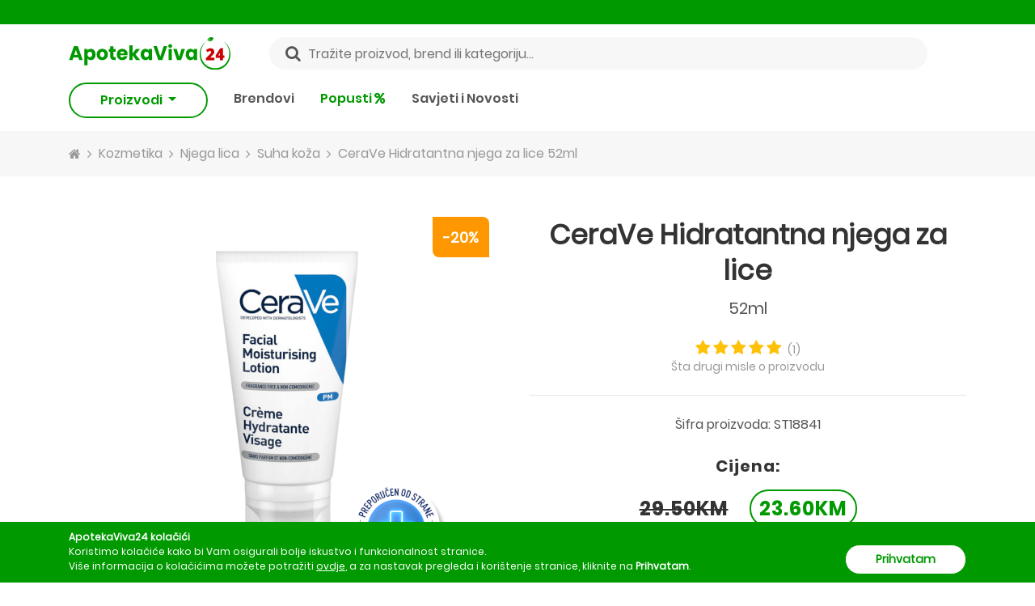

--- FILE ---
content_type: text/html; charset=utf-8
request_url: https://apotekaviva24.ba/proizvodi/cerave-hidratantna-njega-za-lice-52ml
body_size: 34237
content:
<!DOCTYPE html>
<html lang="bs-BA">
<head>
	<link rel="preconnect" href="https://cdn.apotekaviva24.ba" crossorigin>
    <link rel="dns-prefetch" href="https://cdn.apotekaviva24.ba">
	<link rel="preload" href="https://apotekaviva24.ba/fonts/Poppins-Regular.ttf" as="font" type="font/ttf" crossorigin="anonymous">
            <link rel="preload" href="https://apotekaviva24.ba/fonts/Poppins-SemiBold.ttf" as="font" type="font/ttf" crossorigin="anonymous">
            <link rel="preload" href="https://apotekaviva24.ba/fonts/Poppins-Bold.ttf" as="font" type="font/ttf" crossorigin="anonymous">
    
	
	<script>
		window.dataLayer = window.dataLayer || [];

			</script>

		<script>
		dataLayer.push({
			ads: null
		}); // Clear the previous ads object.
		dataLayer.push({
			ecommerce: null
		}); // Clear the previous ecommerce object.
		dataLayer.push({
			event: 'view_item',

			// Google Dynamic Remarketing values
			ads: {
				value: 23.6,
				items: [{
					id: 747,
					google_business_vertical: 'custom'
				}]
			},

			// GA4 values
			ecommerce: {
				currency: 'BAM',
				value: 23.6,
				items: [{
					item_id: 747,
					item_name: 'CeraVe Hidratantna njega za lice 52ml',
					currency: 'BAM',
					item_brand: 'CeraVe',
					location_id: 'ChIJTTMviO9IYUcRDYkZWEDmylQ',
					price: 23.6,
					quantity: 1,
					index: 0,

										item_category: 'Kozmetika',
					
											item_category2: 'Njega lica',
					
											item_category3: 'Suha koža'
									}]
			}
		});
	</script>

			<!-- Google Tag Manager -->
<script>(function(w,d,s,l,i){w[l]=w[l]||[];w[l].push({'gtm.start':
    new Date().getTime(),event:'gtm.js'});var f=d.getElementsByTagName(s)[0],
    j=d.createElement(s),dl=l!='dataLayer'?'&l='+l:'';j.async=true;j.src=
    'https://www.googletagmanager.com/gtm.js?id='+i+dl;f.parentNode.insertBefore(j,f);
    })(window,document,'script','dataLayer','GTM-MZVPKPH');</script>
<!-- End Google Tag Manager -->		<meta name="facebook-domain-verification" content="zdl4kz2iti5u8jwmybucjqb0ebgq11"/>
		<meta name="google-site-verification" content="kVAtGB19A_Z2hnjCxLNuGrzUYjWQl6K4jvOw83dO7i0"/>
	
	<title>			CeraVe Hidratantna njega za lice 52ml - ApotekaViva24
		 </title>

	<meta charset="utf-8">
	<meta http-equiv="content-type" content="text/html; charset=UTF-8">
	<meta http-equiv="X-UA-Compatible" content="IE=edge">
	<meta http-equiv="cleartype" content="on"/>
	<meta name="HandheldFriendly" content="true">

	<!-- Mobile meta tags -->
	<meta name="mobile-web-app-capable" content="yes">
	<meta name="apple-mobile-web-app-capable" content="yes">
	<meta name="application-name" content="ApotekaViva24">
	<meta name="apple-mobile-web-app-title" content="ApotekaViva24">
	<meta name="msapplication-starturl" content="/">
	<meta name="viewport" content="width=device-width, initial-scale=1, maximum-scale=5, shrink-to-fit=no">

	<!-- Favicons -->
	<link rel="apple-touch-icon" sizes="180x180" href="https://apotekaviva24.ba/images/favicon/apple-touch-icon.png">
	<link rel="icon" type="image/png" sizes="32x32" href="https://apotekaviva24.ba/images/favicon/favicon-32x32.png">
	<link rel="icon" type="image/png" sizes="16x16" href="https://apotekaviva24.ba/images/favicon/favicon-16x16.png">
	<link rel="manifest" href="https://apotekaviva24.ba/images/favicon/site.webmanifest">

	<!-- Chrome, Firefox OS and Opera -->
	<meta name="theme-color" content="#009900">
	<!-- Windows Phone -->
	<meta name="msapplication-navbutton-color" content="#009900">
	<!-- iOS Safari -->
	<meta name="apple-mobile-web-app-status-bar-style" content="#009900">

			<meta name="description" content="CeraVe Hidratantna njega za lice 52ml za 23.60KM uz dostavu 5KM, samo na ApotekaViva24. Naruči ONLINE."/>
	
	<meta name="language" content="bs"/>
	<link rel="canonical" href="https://apotekaviva24.ba/proizvodi/cerave-hidratantna-njega-za-lice-52ml"/>

	<meta property="og:title" content="ApotekaViva24">
<meta property="og:description" content="Naruči svoje omiljene proizvode uz dostavu od 5KM u sve gradove BIH.">
<meta property="og:url" content="https://apotekaviva24.ba/proizvodi/cerave-hidratantna-njega-za-lice-52ml">
<meta property="og:type" content="website">
<meta property="og:site_name" content="ApotekaViva24">
<meta property="og:locale" content="bs_BA">
<meta property="og:image" content="https://apotekaviva24.ba/images/viva-opengraph.png">
<meta property="og:image:width" content="500">
<meta property="og:image:height" content="500">
<meta property="og:image:alt" content="ApotekaViva24">


			<meta name="robots" content="index,follow"/>
	
	<!-- CSRF Token -->
	<meta name="csrf-token" content="ZmQD9Lu6j12A1slfSrAXSLchDG7N8gXdGN59ifki">

	<link rel="icon" type="image/png" href="https://apotekaviva24.ba/favicon.ico"/>
	<!-- Styles -->
	<link href="/css/app/app.css?id=9a8ce594ed17143621002bee7bd5e44f" rel="stylesheet">

	<script type="text/javascript">
		window.Laravel = {"authenticated":false,"csrfToken":"ZmQD9Lu6j12A1slfSrAXSLchDG7N8gXdGN59ifki","baseUrl":"https:\/\/apotekaviva24.ba","gid":"E2113287-3E69-6129-A7B7-1D353564C38D","free_shipping_threshold":50,"free_shipping_threshold_alert":25,"lowest_shipping_cost":5,"phone":"+38737536051","phone_short":"037 536 051","meilisearch_host":"https:\/\/search.apotekaviva24.ba","meilisearch_search_key":"2dd0f7b1659568febf07c1cb8e2d07923a23f563cb92bbc058809029841ce04f"}	</script>
</head>
<body>
	<!-- Google Tag Manager (noscript) -->
<noscript><iframe src="https://www.googletagmanager.com/ns.html?id=GTM-MZVPKPH"
    height="0" width="0" style="display:none;visibility:hidden"></iframe></noscript>
<!-- End Google Tag Manager (noscript) -->
<div id="app">
			<div class="top-bar">
    <header-alert 
        admin-link="https://apotekaviva24.ba/admin"
        locations-link="https://apotekaviva24.ba/lokacije"
        register-link="https://apotekaviva24.ba/registracija"
        login-link="https://apotekaviva24.ba/prijava"
        settings-link="https://apotekaviva24.ba/korisnik/postavke"
        logout-link="https://apotekaviva24.ba/odjava"
        :show-admin-link="false"
    ></header-alert>
</div>

<div class="header-wrap mb-lg-3">
    <header class="header container-xl">
        <div class="d-flex justify-content-between align-items-center">
            <div class="d-inline-block d-lg-none col p-0 btn-show-menu-mobile hamburger hamburger--squeeze">
                <span class="hamburger-box">
                    <span class="hamburger-inner"></span>
                </span>
            </div>
            <div class="col p-0 header-logo">
                <a href="https://apotekaviva24.ba">
                    <img src="https://apotekaviva24.ba/images/logos/horizontal-logo.svg" alt="ApotekaViva24">
                </a>
            </div>
            <div class="d-none d-lg-block search-field w-100 mx-5" @click="$eventBus.$emit('openSearchModal')">
                <input class="px-5 w-100" type="text" placeholder="Tražite proizvod, brend ili kategoriju..." value="">
                <i class="fa fa-search" aria-hidden="true"></i>
            </div>
            <div class="col p-0 d-flex align-items-center justify-content-end">
                <div class="d-lg-none icon-header-item pr-3" @click="$eventBus.$emit('openSearchModal')" id="header-search-icon">
                    <i class="fa fa-search icon-header-search" aria-hidden="true"></i>
                </div>
                <header-cart ></header-cart>
            </div>
        </div>
        <div class="mobile-menu">
    <div class="jquery-accordion-menu">
        <nav class="nav-drill">
            <ul class="nav-items nav-level-1">
                                                            <li class="nav-item  nav-expand ">
                                                            <span class="nav-link first-level nav-expand-link">
                                    Kozmetika
                                    <i class="fa fa-chevron-right" aria-hidden="true"></i>
                                </span>
                                                                                        <ul class="nav-items nav-expand-content nav-level-2">
                                    <li class="nav-item nav-back d-flex justify-content-between">
                                        <a class="nav-link see-all" href="https://apotekaviva24.ba/kategorije/kozmetika">Vidi sve</a>
                                    </li>
                                                                            <li class="nav-item  nav-expand ">
                                                                                            <span class="nav-link nav-expand-link">
                                                    Njega lica
                                                    <i class="fa fa-chevron-right" aria-hidden="true"></i>
                                                </span>
                                                                                                                                        <ul class="nav-items nav-expand-content nav-level-3">
                                                    <li class="nav-item nav-back d-flex justify-content-between">
                                                        <a class="nav-link see-all" href="https://apotekaviva24.ba/kategorije/njega-lica">Vidi sve</a>
                                                    </li>
                                                                                                            <li class="nav-item">
                                                            <a class="nav-link" href="https://apotekaviva24.ba/kategorije/anti-age">
                                                                Anti age
                                                            </a>
                                                        </li>
                                                                                                            <li class="nav-item">
                                                            <a class="nav-link" href="https://apotekaviva24.ba/kategorije/suha-koza">
                                                                Suha koža
                                                            </a>
                                                        </li>
                                                                                                            <li class="nav-item">
                                                            <a class="nav-link" href="https://apotekaviva24.ba/kategorije/hidratacija-lica">
                                                                Hidratacija lica
                                                            </a>
                                                        </li>
                                                                                                            <li class="nav-item">
                                                            <a class="nav-link" href="https://apotekaviva24.ba/kategorije/maske-za-lice">
                                                                Maske za lice
                                                            </a>
                                                        </li>
                                                                                                            <li class="nav-item">
                                                            <a class="nav-link" href="https://apotekaviva24.ba/kategorije/serumi-i-boosteri">
                                                                Serumi i boosteri
                                                            </a>
                                                        </li>
                                                                                                            <li class="nav-item">
                                                            <a class="nav-link" href="https://apotekaviva24.ba/kategorije/ciscenje-lica">
                                                                Čišćenje lica
                                                            </a>
                                                        </li>
                                                                                                            <li class="nav-item">
                                                            <a class="nav-link" href="https://apotekaviva24.ba/kategorije/hiperpigmentacija">
                                                                Hiperpigmentacija
                                                            </a>
                                                        </li>
                                                                                                            <li class="nav-item">
                                                            <a class="nav-link" href="https://apotekaviva24.ba/kategorije/piling">
                                                                Piling
                                                            </a>
                                                        </li>
                                                                                                            <li class="nav-item">
                                                            <a class="nav-link" href="https://apotekaviva24.ba/kategorije/njega-usana">
                                                                Njega usana
                                                            </a>
                                                        </li>
                                                                                                            <li class="nav-item">
                                                            <a class="nav-link" href="https://apotekaviva24.ba/kategorije/osjetljiva-koza-lica">
                                                                Osjetljiva koža lica
                                                            </a>
                                                        </li>
                                                                                                            <li class="nav-item">
                                                            <a class="nav-link" href="https://apotekaviva24.ba/kategorije/masna-koza">
                                                                Masna koža
                                                            </a>
                                                        </li>
                                                                                                            <li class="nav-item">
                                                            <a class="nav-link" href="https://apotekaviva24.ba/kategorije/normalna-do-mjesovita-koza">
                                                                Normalna do mješovita koža
                                                            </a>
                                                        </li>
                                                                                                            <li class="nav-item">
                                                            <a class="nav-link" href="https://apotekaviva24.ba/kategorije/njega-oko-ociju">
                                                                Njega oko očiju
                                                            </a>
                                                        </li>
                                                                                                            <li class="nav-item">
                                                            <a class="nav-link" href="https://apotekaviva24.ba/kategorije/piling-za-lice">
                                                                Piling za lice
                                                            </a>
                                                        </li>
                                                                                                            <li class="nav-item">
                                                            <a class="nav-link" href="https://apotekaviva24.ba/kategorije/bb-i-cc-kreme-za-lice">
                                                                BB i CC kreme za lice
                                                            </a>
                                                        </li>
                                                                                                    </ul>
                                                                                    </li>
                                                                            <li class="nav-item  nav-expand ">
                                                                                            <span class="nav-link nav-expand-link">
                                                    Njega tijela
                                                    <i class="fa fa-chevron-right" aria-hidden="true"></i>
                                                </span>
                                                                                                                                        <ul class="nav-items nav-expand-content nav-level-3">
                                                    <li class="nav-item nav-back d-flex justify-content-between">
                                                        <a class="nav-link see-all" href="https://apotekaviva24.ba/kategorije/njega-tijela">Vidi sve</a>
                                                    </li>
                                                                                                            <li class="nav-item">
                                                            <a class="nav-link" href="https://apotekaviva24.ba/kategorije/dezodoransi">
                                                                Dezodoransi
                                                            </a>
                                                        </li>
                                                                                                            <li class="nav-item">
                                                            <a class="nav-link" href="https://apotekaviva24.ba/kategorije/tusiranje-i-kupanje">
                                                                Tuširanje i kupanje
                                                            </a>
                                                        </li>
                                                                                                            <li class="nav-item">
                                                            <a class="nav-link" href="https://apotekaviva24.ba/kategorije/hidratacija-koze-tijela">
                                                                Hidratacija kože tijela
                                                            </a>
                                                        </li>
                                                                                                            <li class="nav-item">
                                                            <a class="nav-link" href="https://apotekaviva24.ba/kategorije/njega-ruku">
                                                                Njega ruku
                                                            </a>
                                                        </li>
                                                                                                            <li class="nav-item">
                                                            <a class="nav-link" href="https://apotekaviva24.ba/kategorije/njega-stopala">
                                                                Njega stopala
                                                            </a>
                                                        </li>
                                                                                                            <li class="nav-item">
                                                            <a class="nav-link" href="https://apotekaviva24.ba/kategorije/strije-celulit-i-oziljci">
                                                                Strije, celulit i ožiljci
                                                            </a>
                                                        </li>
                                                                                                            <li class="nav-item">
                                                            <a class="nav-link" href="https://apotekaviva24.ba/kategorije/kreme-za-tijelo">
                                                                Kreme za tijelo
                                                            </a>
                                                        </li>
                                                                                                            <li class="nav-item">
                                                            <a class="nav-link" href="https://apotekaviva24.ba/kategorije/suha-koza-tijela">
                                                                Suha koža tijela
                                                            </a>
                                                        </li>
                                                                                                            <li class="nav-item">
                                                            <a class="nav-link" href="https://apotekaviva24.ba/kategorije/atopijski-dermatitis">
                                                                Atopijski dermatitis
                                                            </a>
                                                        </li>
                                                                                                            <li class="nav-item">
                                                            <a class="nav-link" href="https://apotekaviva24.ba/kategorije/higijena-tijela">
                                                                Higijena tijela
                                                            </a>
                                                        </li>
                                                                                                            <li class="nav-item">
                                                            <a class="nav-link" href="https://apotekaviva24.ba/kategorije/piling-tijela">
                                                                Piling tijela
                                                            </a>
                                                        </li>
                                                                                                            <li class="nav-item">
                                                            <a class="nav-link" href="https://apotekaviva24.ba/kategorije/njega-noktiju">
                                                                Njega noktiju
                                                            </a>
                                                        </li>
                                                                                                            <li class="nav-item">
                                                            <a class="nav-link" href="https://apotekaviva24.ba/kategorije/intimna-njega-1">
                                                                Intimna njega
                                                            </a>
                                                        </li>
                                                                                                    </ul>
                                                                                    </li>
                                                                            <li class="nav-item  nav-expand ">
                                                                                            <span class="nav-link nav-expand-link">
                                                    Njega kose
                                                    <i class="fa fa-chevron-right" aria-hidden="true"></i>
                                                </span>
                                                                                                                                        <ul class="nav-items nav-expand-content nav-level-3">
                                                    <li class="nav-item nav-back d-flex justify-content-between">
                                                        <a class="nav-link see-all" href="https://apotekaviva24.ba/kategorije/njega-kose">Vidi sve</a>
                                                    </li>
                                                                                                            <li class="nav-item">
                                                            <a class="nav-link" href="https://apotekaviva24.ba/kategorije/ispadanje-kose">
                                                                Ispadanje kose
                                                            </a>
                                                        </li>
                                                                                                            <li class="nav-item">
                                                            <a class="nav-link" href="https://apotekaviva24.ba/kategorije/samponi">
                                                                Šamponi
                                                            </a>
                                                        </li>
                                                                                                            <li class="nav-item">
                                                            <a class="nav-link" href="https://apotekaviva24.ba/kategorije/perut">
                                                                Perut
                                                            </a>
                                                        </li>
                                                                                                            <li class="nav-item">
                                                            <a class="nav-link" href="https://apotekaviva24.ba/kategorije/tretmani-za-vlasiste">
                                                                Tretmani za vlasište
                                                            </a>
                                                        </li>
                                                                                                            <li class="nav-item">
                                                            <a class="nav-link" href="https://apotekaviva24.ba/kategorije/maske-za-kosu">
                                                                Maske za kosu
                                                            </a>
                                                        </li>
                                                                                                            <li class="nav-item">
                                                            <a class="nav-link" href="https://apotekaviva24.ba/kategorije/balzami-za-kosu">
                                                                Balzami za kosu
                                                            </a>
                                                        </li>
                                                                                                            <li class="nav-item">
                                                            <a class="nav-link" href="https://apotekaviva24.ba/kategorije/boje-za-kosu">
                                                                Boje za kosu
                                                            </a>
                                                        </li>
                                                                                                            <li class="nav-item">
                                                            <a class="nav-link" href="https://apotekaviva24.ba/kategorije/masna-kosa">
                                                                Masna kosa
                                                            </a>
                                                        </li>
                                                                                                            <li class="nav-item">
                                                            <a class="nav-link" href="https://apotekaviva24.ba/kategorije/perut-i-svrbez-vlasista">
                                                                Perut i svrbež vlasišta
                                                            </a>
                                                        </li>
                                                                                                            <li class="nav-item">
                                                            <a class="nav-link" href="https://apotekaviva24.ba/kategorije/suha-tanka-i-ostecena-kosa">
                                                                Suha, tanka i oštećena kosa
                                                            </a>
                                                        </li>
                                                                                                            <li class="nav-item">
                                                            <a class="nav-link" href="https://apotekaviva24.ba/kategorije/normalna-kosa">
                                                                Normalna kosa
                                                            </a>
                                                        </li>
                                                                                                    </ul>
                                                                                    </li>
                                                                            <li class="nav-item  nav-expand ">
                                                                                            <span class="nav-link nav-expand-link">
                                                    Dekorativna kozmetika
                                                    <i class="fa fa-chevron-right" aria-hidden="true"></i>
                                                </span>
                                                                                                                                        <ul class="nav-items nav-expand-content nav-level-3">
                                                    <li class="nav-item nav-back d-flex justify-content-between">
                                                        <a class="nav-link see-all" href="https://apotekaviva24.ba/kategorije/dekorativna-kozmetika">Vidi sve</a>
                                                    </li>
                                                                                                            <li class="nav-item">
                                                            <a class="nav-link" href="https://apotekaviva24.ba/kategorije/puderi">
                                                                Puderi
                                                            </a>
                                                        </li>
                                                                                                            <li class="nav-item">
                                                            <a class="nav-link" href="https://apotekaviva24.ba/kategorije/maskare">
                                                                Maskare
                                                            </a>
                                                        </li>
                                                                                                            <li class="nav-item">
                                                            <a class="nav-link" href="https://apotekaviva24.ba/kategorije/korektori">
                                                                Korektori
                                                            </a>
                                                        </li>
                                                                                                            <li class="nav-item">
                                                            <a class="nav-link" href="https://apotekaviva24.ba/kategorije/obojeni-balzami-za-usne">
                                                                Obojeni balzami za usne
                                                            </a>
                                                        </li>
                                                                                                            <li class="nav-item">
                                                            <a class="nav-link" href="https://apotekaviva24.ba/kategorije/lakovi-za-nokte">
                                                                Lakovi za nokte
                                                            </a>
                                                        </li>
                                                                                                    </ul>
                                                                                    </li>
                                                                            <li class="nav-item  nav-expand ">
                                                                                            <span class="nav-link nav-expand-link">
                                                    Stanja kože
                                                    <i class="fa fa-chevron-right" aria-hidden="true"></i>
                                                </span>
                                                                                                                                        <ul class="nav-items nav-expand-content nav-level-3">
                                                    <li class="nav-item nav-back d-flex justify-content-between">
                                                        <a class="nav-link see-all" href="https://apotekaviva24.ba/kategorije/stanja-koze">Vidi sve</a>
                                                    </li>
                                                                                                            <li class="nav-item">
                                                            <a class="nav-link" href="https://apotekaviva24.ba/kategorije/akne">
                                                                Akne
                                                            </a>
                                                        </li>
                                                                                                    </ul>
                                                                                    </li>
                                                                            <li class="nav-item  nav-expand ">
                                                                                            <span class="nav-link nav-expand-link">
                                                    Sunčanje
                                                    <i class="fa fa-chevron-right" aria-hidden="true"></i>
                                                </span>
                                                                                                                                        <ul class="nav-items nav-expand-content nav-level-3">
                                                    <li class="nav-item nav-back d-flex justify-content-between">
                                                        <a class="nav-link see-all" href="https://apotekaviva24.ba/kategorije/suncanje">Vidi sve</a>
                                                    </li>
                                                                                                            <li class="nav-item">
                                                            <a class="nav-link" href="https://apotekaviva24.ba/kategorije/priprema-za-sunce">
                                                                Priprema za sunce
                                                            </a>
                                                        </li>
                                                                                                            <li class="nav-item">
                                                            <a class="nav-link" href="https://apotekaviva24.ba/kategorije/zastita-za-suncanje-djece">
                                                                Zaštita za sunčanje djece
                                                            </a>
                                                        </li>
                                                                                                            <li class="nav-item">
                                                            <a class="nav-link" href="https://apotekaviva24.ba/kategorije/zastita-od-sunca">
                                                                Zaštita od sunca
                                                            </a>
                                                        </li>
                                                                                                            <li class="nav-item">
                                                            <a class="nav-link" href="https://apotekaviva24.ba/kategorije/poslije-suncanja">
                                                                Poslije sunčanja
                                                            </a>
                                                        </li>
                                                                                                            <li class="nav-item">
                                                            <a class="nav-link" href="https://apotekaviva24.ba/kategorije/samotamnjenje">
                                                                Samotamnjenje
                                                            </a>
                                                        </li>
                                                                                                    </ul>
                                                                                    </li>
                                                                            <li class="nav-item ">
                                                                                            <a class="nav-link" href="https://apotekaviva24.ba/kategorije/cerave-promo-30">
                                                    CeraVe Promo -30%
                                                </a>
                                                                                                                                </li>
                                                                            <li class="nav-item ">
                                                                                            <a class="nav-link" href="https://apotekaviva24.ba/kategorije/lrp-effaclar-30">
                                                    LRP Effaclar -30%
                                                </a>
                                                                                                                                </li>
                                                                    </ul>
                                                    </li>
                                            <li class="nav-item  nav-expand ">
                                                            <span class="nav-link first-level nav-expand-link">
                                    Dodaci prehrani
                                    <i class="fa fa-chevron-right" aria-hidden="true"></i>
                                </span>
                                                                                        <ul class="nav-items nav-expand-content nav-level-2">
                                    <li class="nav-item nav-back d-flex justify-content-between">
                                        <a class="nav-link see-all" href="https://apotekaviva24.ba/kategorije/dodaci-prehrani">Vidi sve</a>
                                    </li>
                                                                            <li class="nav-item  nav-expand ">
                                                                                            <span class="nav-link nav-expand-link">
                                                    Vitamini i minerali
                                                    <i class="fa fa-chevron-right" aria-hidden="true"></i>
                                                </span>
                                                                                                                                        <ul class="nav-items nav-expand-content nav-level-3">
                                                    <li class="nav-item nav-back d-flex justify-content-between">
                                                        <a class="nav-link see-all" href="https://apotekaviva24.ba/kategorije/vitamini-i-minerali">Vidi sve</a>
                                                    </li>
                                                                                                            <li class="nav-item">
                                                            <a class="nav-link" href="https://apotekaviva24.ba/kategorije/kosa-koza-nokti">
                                                                Kosa, koža, nokti
                                                            </a>
                                                        </li>
                                                                                                            <li class="nav-item">
                                                            <a class="nav-link" href="https://apotekaviva24.ba/kategorije/vitamin-d">
                                                                Vitamin D
                                                            </a>
                                                        </li>
                                                                                                            <li class="nav-item">
                                                            <a class="nav-link" href="https://apotekaviva24.ba/kategorije/magnezij">
                                                                Magnezij
                                                            </a>
                                                        </li>
                                                                                                            <li class="nav-item">
                                                            <a class="nav-link" href="https://apotekaviva24.ba/kategorije/selen">
                                                                Selen
                                                            </a>
                                                        </li>
                                                                                                            <li class="nav-item">
                                                            <a class="nav-link" href="https://apotekaviva24.ba/kategorije/vitamin-c">
                                                                Vitamin C
                                                            </a>
                                                        </li>
                                                                                                            <li class="nav-item">
                                                            <a class="nav-link" href="https://apotekaviva24.ba/kategorije/kalcij">
                                                                Kalcij
                                                            </a>
                                                        </li>
                                                                                                            <li class="nav-item">
                                                            <a class="nav-link" href="https://apotekaviva24.ba/kategorije/cink">
                                                                Cink
                                                            </a>
                                                        </li>
                                                                                                            <li class="nav-item">
                                                            <a class="nav-link" href="https://apotekaviva24.ba/kategorije/energija">
                                                                Energija
                                                            </a>
                                                        </li>
                                                                                                    </ul>
                                                                                    </li>
                                                                            <li class="nav-item  nav-expand ">
                                                                                            <span class="nav-link nav-expand-link">
                                                    Masne kiseline
                                                    <i class="fa fa-chevron-right" aria-hidden="true"></i>
                                                </span>
                                                                                                                                        <ul class="nav-items nav-expand-content nav-level-3">
                                                    <li class="nav-item nav-back d-flex justify-content-between">
                                                        <a class="nav-link see-all" href="https://apotekaviva24.ba/kategorije/masne-kiseline">Vidi sve</a>
                                                    </li>
                                                                                                            <li class="nav-item">
                                                            <a class="nav-link" href="https://apotekaviva24.ba/kategorije/omega">
                                                                Omega
                                                            </a>
                                                        </li>
                                                                                                    </ul>
                                                                                    </li>
                                                                            <li class="nav-item ">
                                                                                            <a class="nav-link" href="https://apotekaviva24.ba/kategorije/regulacija-tjelesne-mase">
                                                    Regulacija tjelesne mase
                                                </a>
                                                                                                                                </li>
                                                                            <li class="nav-item ">
                                                                                            <a class="nav-link" href="https://apotekaviva24.ba/kategorije/prirodni-sokovi">
                                                    Prirodni sokovi
                                                </a>
                                                                                                                                </li>
                                                                            <li class="nav-item ">
                                                                                            <a class="nav-link" href="https://apotekaviva24.ba/kategorije/medovi">
                                                    Medovi
                                                </a>
                                                                                                                                </li>
                                                                            <li class="nav-item ">
                                                                                            <a class="nav-link" href="https://apotekaviva24.ba/kategorije/kolagen">
                                                    Kolagen
                                                </a>
                                                                                                                                </li>
                                                                            <li class="nav-item ">
                                                                                            <a class="nav-link" href="https://apotekaviva24.ba/kategorije/antioksidansi-1">
                                                    Antioksidansi
                                                </a>
                                                                                                                                </li>
                                                                            <li class="nav-item ">
                                                                                            <a class="nav-link" href="https://apotekaviva24.ba/kategorije/plodnost">
                                                    Plodnost
                                                </a>
                                                                                                                                </li>
                                                                    </ul>
                                                    </li>
                                            <li class="nav-item  nav-expand ">
                                                            <span class="nav-link first-level nav-expand-link">
                                    Medicinska oprema
                                    <i class="fa fa-chevron-right" aria-hidden="true"></i>
                                </span>
                                                                                        <ul class="nav-items nav-expand-content nav-level-2">
                                    <li class="nav-item nav-back d-flex justify-content-between">
                                        <a class="nav-link see-all" href="https://apotekaviva24.ba/kategorije/medicinska-oprema">Vidi sve</a>
                                    </li>
                                                                            <li class="nav-item ">
                                                                                            <a class="nav-link" href="https://apotekaviva24.ba/kategorije/inhalatori">
                                                    Inhalatori
                                                </a>
                                                                                                                                </li>
                                                                            <li class="nav-item ">
                                                                                            <a class="nav-link" href="https://apotekaviva24.ba/kategorije/obuca">
                                                    Obuća
                                                </a>
                                                                                                                                </li>
                                                                            <li class="nav-item ">
                                                                                            <a class="nav-link" href="https://apotekaviva24.ba/kategorije/tlakomjeri">
                                                    Tlakomjeri
                                                </a>
                                                                                                                                </li>
                                                                            <li class="nav-item ">
                                                                                            <a class="nav-link" href="https://apotekaviva24.ba/kategorije/toplomjeri">
                                                    Toplomjeri
                                                </a>
                                                                                                                                </li>
                                                                            <li class="nav-item ">
                                                                                            <a class="nav-link" href="https://apotekaviva24.ba/kategorije/trakice-za-mjerenje-glukoze">
                                                    Trakice za mjerenje glukoze
                                                </a>
                                                                                                                                </li>
                                                                            <li class="nav-item ">
                                                                                            <a class="nav-link" href="https://apotekaviva24.ba/kategorije/kucni-testovi">
                                                    Kućni testovi
                                                </a>
                                                                                                                                </li>
                                                                            <li class="nav-item ">
                                                                                            <a class="nav-link" href="https://apotekaviva24.ba/kategorije/aspiratori-za-nos">
                                                    Aspiratori za nos
                                                </a>
                                                                                                                                </li>
                                                                    </ul>
                                                    </li>
                                            <li class="nav-item ">
                                                            <a class="nav-link first-level" href="https://apotekaviva24.ba/kategorije/promo-pakiranja">
                                    Promo pakiranja
                                </a>
                                                                                </li>
                                            <li class="nav-item  nav-expand ">
                                                            <span class="nav-link first-level nav-expand-link">
                                    Mame i bebe
                                    <i class="fa fa-chevron-right" aria-hidden="true"></i>
                                </span>
                                                                                        <ul class="nav-items nav-expand-content nav-level-2">
                                    <li class="nav-item nav-back d-flex justify-content-between">
                                        <a class="nav-link see-all" href="https://apotekaviva24.ba/kategorije/mame-i-bebe">Vidi sve</a>
                                    </li>
                                                                            <li class="nav-item  nav-expand ">
                                                                                            <span class="nav-link nav-expand-link">
                                                    Zdravlje djeteta
                                                    <i class="fa fa-chevron-right" aria-hidden="true"></i>
                                                </span>
                                                                                                                                        <ul class="nav-items nav-expand-content nav-level-3">
                                                    <li class="nav-item nav-back d-flex justify-content-between">
                                                        <a class="nav-link see-all" href="https://apotekaviva24.ba/kategorije/zdravlje-djeteta">Vidi sve</a>
                                                    </li>
                                                                                                            <li class="nav-item">
                                                            <a class="nav-link" href="https://apotekaviva24.ba/kategorije/jacanje-imuniteta">
                                                                Jačanje imuniteta
                                                            </a>
                                                        </li>
                                                                                                            <li class="nav-item">
                                                            <a class="nav-link" href="https://apotekaviva24.ba/kategorije/vodene-kozice">
                                                                Vodene kozice
                                                            </a>
                                                        </li>
                                                                                                            <li class="nav-item">
                                                            <a class="nav-link" href="https://apotekaviva24.ba/kategorije/probavni-sistem">
                                                                Probavni sistem
                                                            </a>
                                                        </li>
                                                                                                    </ul>
                                                                                    </li>
                                                                            <li class="nav-item  nav-expand ">
                                                                                            <span class="nav-link nav-expand-link">
                                                    Njega kože djeteta
                                                    <i class="fa fa-chevron-right" aria-hidden="true"></i>
                                                </span>
                                                                                                                                        <ul class="nav-items nav-expand-content nav-level-3">
                                                    <li class="nav-item nav-back d-flex justify-content-between">
                                                        <a class="nav-link see-all" href="https://apotekaviva24.ba/kategorije/njega-koze-djeteta">Vidi sve</a>
                                                    </li>
                                                                                                            <li class="nav-item">
                                                            <a class="nav-link" href="https://apotekaviva24.ba/kategorije/tjemenica">
                                                                Tjemenica
                                                            </a>
                                                        </li>
                                                                                                            <li class="nav-item">
                                                            <a class="nav-link" href="https://apotekaviva24.ba/kategorije/kozmetika-za-bebe">
                                                                Kozmetika za bebe
                                                            </a>
                                                        </li>
                                                                                                    </ul>
                                                                                    </li>
                                                                            <li class="nav-item ">
                                                                                            <a class="nav-link" href="https://apotekaviva24.ba/kategorije/hrana-za-djecu">
                                                    Hrana za djecu
                                                </a>
                                                                                                                                </li>
                                                                            <li class="nav-item  nav-expand ">
                                                                                            <span class="nav-link nav-expand-link">
                                                    Trudnoća i dojenje
                                                    <i class="fa fa-chevron-right" aria-hidden="true"></i>
                                                </span>
                                                                                                                                        <ul class="nav-items nav-expand-content nav-level-3">
                                                    <li class="nav-item nav-back d-flex justify-content-between">
                                                        <a class="nav-link see-all" href="https://apotekaviva24.ba/kategorije/trudnoca-i-dojenje">Vidi sve</a>
                                                    </li>
                                                                                                            <li class="nav-item">
                                                            <a class="nav-link" href="https://apotekaviva24.ba/kategorije/dude-varalice">
                                                                Dude varalice
                                                            </a>
                                                        </li>
                                                                                                            <li class="nav-item">
                                                            <a class="nav-link" href="https://apotekaviva24.ba/kategorije/sisaci">
                                                                Sisači
                                                            </a>
                                                        </li>
                                                                                                            <li class="nav-item">
                                                            <a class="nav-link" href="https://apotekaviva24.ba/kategorije/bocice">
                                                                Bočice
                                                            </a>
                                                        </li>
                                                                                                            <li class="nav-item">
                                                            <a class="nav-link" href="https://apotekaviva24.ba/kategorije/baby-program">
                                                                Baby program
                                                            </a>
                                                        </li>
                                                                                                            <li class="nav-item">
                                                            <a class="nav-link" href="https://apotekaviva24.ba/kategorije/dodaci-prehranii">
                                                                Dodaci prehranii
                                                            </a>
                                                        </li>
                                                                                                    </ul>
                                                                                    </li>
                                                                            <li class="nav-item ">
                                                                                            <a class="nav-link" href="https://apotekaviva24.ba/kategorije/testovi-za-trudnocu">
                                                    Testovi za trudnoću
                                                </a>
                                                                                                                                </li>
                                                                            <li class="nav-item ">
                                                                                            <a class="nav-link" href="https://apotekaviva24.ba/kategorije/igracke-za-djecu">
                                                    Igračke za djecu
                                                </a>
                                                                                                                                </li>
                                                                    </ul>
                                                    </li>
                                            <li class="nav-item  nav-expand ">
                                                            <span class="nav-link first-level nav-expand-link">
                                    Samoliječenje
                                    <i class="fa fa-chevron-right" aria-hidden="true"></i>
                                </span>
                                                                                        <ul class="nav-items nav-expand-content nav-level-2">
                                    <li class="nav-item nav-back d-flex justify-content-between">
                                        <a class="nav-link see-all" href="https://apotekaviva24.ba/kategorije/samolijecenje">Vidi sve</a>
                                    </li>
                                                                            <li class="nav-item ">
                                                                                            <a class="nav-link" href="https://apotekaviva24.ba/kategorije/intimno-zdravlje-zena">
                                                    Intimno zdravlje žena
                                                </a>
                                                                                                                                </li>
                                                                            <li class="nav-item ">
                                                                                            <a class="nav-link" href="https://apotekaviva24.ba/kategorije/stitna-zlijezda">
                                                    Štitna žlijezda
                                                </a>
                                                                                                                                </li>
                                                                            <li class="nav-item  nav-expand ">
                                                                                            <span class="nav-link nav-expand-link">
                                                    Imunitet
                                                    <i class="fa fa-chevron-right" aria-hidden="true"></i>
                                                </span>
                                                                                                                                        <ul class="nav-items nav-expand-content nav-level-3">
                                                    <li class="nav-item nav-back d-flex justify-content-between">
                                                        <a class="nav-link see-all" href="https://apotekaviva24.ba/kategorije/imunitet">Vidi sve</a>
                                                    </li>
                                                                                                            <li class="nav-item">
                                                            <a class="nav-link" href="https://apotekaviva24.ba/kategorije/beta-glukan">
                                                                Beta glukan
                                                            </a>
                                                        </li>
                                                                                                            <li class="nav-item">
                                                            <a class="nav-link" href="https://apotekaviva24.ba/kategorije/maticna-mlijec">
                                                                Matična mliječ
                                                            </a>
                                                        </li>
                                                                                                    </ul>
                                                                                    </li>
                                                                            <li class="nav-item ">
                                                                                            <a class="nav-link" href="https://apotekaviva24.ba/kategorije/probava">
                                                    Probava
                                                </a>
                                                                                                                                </li>
                                                                            <li class="nav-item ">
                                                                                            <a class="nav-link" href="https://apotekaviva24.ba/kategorije/menopauza">
                                                    Menopauza
                                                </a>
                                                                                                                                </li>
                                                                            <li class="nav-item ">
                                                                                            <a class="nav-link" href="https://apotekaviva24.ba/kategorije/ubodi-insekata">
                                                    Ubodi insekata
                                                </a>
                                                                                                                                </li>
                                                                            <li class="nav-item ">
                                                                                            <a class="nav-link" href="https://apotekaviva24.ba/kategorije/bradavice-i-kurje-oci">
                                                    Bradavice i kurje oči
                                                </a>
                                                                                                                                </li>
                                                                            <li class="nav-item ">
                                                                                            <a class="nav-link" href="https://apotekaviva24.ba/kategorije/nesanica-i-uznemirenost">
                                                    Nesanica i uznemirenost
                                                </a>
                                                                                                                                </li>
                                                                            <li class="nav-item  nav-expand ">
                                                                                            <span class="nav-link nav-expand-link">
                                                    Prehlada i gripa
                                                    <i class="fa fa-chevron-right" aria-hidden="true"></i>
                                                </span>
                                                                                                                                        <ul class="nav-items nav-expand-content nav-level-3">
                                                    <li class="nav-item nav-back d-flex justify-content-between">
                                                        <a class="nav-link see-all" href="https://apotekaviva24.ba/kategorije/prehlada-i-gripa">Vidi sve</a>
                                                    </li>
                                                                                                            <li class="nav-item">
                                                            <a class="nav-link" href="https://apotekaviva24.ba/kategorije/kasalj">
                                                                Kašalj
                                                            </a>
                                                        </li>
                                                                                                    </ul>
                                                                                    </li>
                                                                            <li class="nav-item ">
                                                                                            <a class="nav-link" href="https://apotekaviva24.ba/kategorije/jetra-i-holesterol">
                                                    Jetra i holesterol
                                                </a>
                                                                                                                                </li>
                                                                            <li class="nav-item ">
                                                                                            <a class="nav-link" href="https://apotekaviva24.ba/kategorije/zubi-i-usna-supljina">
                                                    Zubi i usna šupljina
                                                </a>
                                                                                                                                </li>
                                                                            <li class="nav-item ">
                                                                                            <a class="nav-link" href="https://apotekaviva24.ba/kategorije/kosti-i-zglobovi">
                                                    Kosti i zglobovi
                                                </a>
                                                                                                                                </li>
                                                                            <li class="nav-item ">
                                                                                            <a class="nav-link" href="https://apotekaviva24.ba/kategorije/sportske-ozljede">
                                                    Sportske ozljede
                                                </a>
                                                                                                                                </li>
                                                                            <li class="nav-item ">
                                                                                            <a class="nav-link" href="https://apotekaviva24.ba/kategorije/prostata">
                                                    Prostata
                                                </a>
                                                                                                                                </li>
                                                                            <li class="nav-item ">
                                                                                            <a class="nav-link" href="https://apotekaviva24.ba/kategorije/zdravlje-uha">
                                                    Zdravlje uha
                                                </a>
                                                                                                                                </li>
                                                                            <li class="nav-item ">
                                                                                            <a class="nav-link" href="https://apotekaviva24.ba/kategorije/zeljezo-i-krvna-slika">
                                                    Željezo i krvna slika
                                                </a>
                                                                                                                                </li>
                                                                            <li class="nav-item ">
                                                                                            <a class="nav-link" href="https://apotekaviva24.ba/kategorije/hemoroidi">
                                                    Hemoroidi
                                                </a>
                                                                                                                                </li>
                                                                            <li class="nav-item ">
                                                                                            <a class="nav-link" href="https://apotekaviva24.ba/kategorije/venska-cirkulacija">
                                                    Venska cirkulacija
                                                </a>
                                                                                                                                </li>
                                                                            <li class="nav-item ">
                                                                                            <a class="nav-link" href="https://apotekaviva24.ba/kategorije/urinarni-trakt">
                                                    Urinarni trakt
                                                </a>
                                                                                                                                </li>
                                                                            <li class="nav-item ">
                                                                                            <a class="nav-link" href="https://apotekaviva24.ba/kategorije/gljivice-na-noktima">
                                                    Gljivice na noktima
                                                </a>
                                                                                                                                </li>
                                                                            <li class="nav-item ">
                                                                                            <a class="nav-link" href="https://apotekaviva24.ba/kategorije/zdravlje-oka">
                                                    Zdravlje oka
                                                </a>
                                                                                                                                </li>
                                                                            <li class="nav-item ">
                                                                                            <a class="nav-link" href="https://apotekaviva24.ba/kategorije/kontracepcija">
                                                    Kontracepcija
                                                </a>
                                                                                                                                </li>
                                                                            <li class="nav-item ">
                                                                                            <a class="nav-link" href="https://apotekaviva24.ba/kategorije/dijabetes">
                                                    Dijabetes
                                                </a>
                                                                                                                                </li>
                                                                            <li class="nav-item ">
                                                                                            <a class="nav-link" href="https://apotekaviva24.ba/kategorije/koncentracija-i-pamcenje">
                                                    Koncentracija i pamćenje
                                                </a>
                                                                                                                                </li>
                                                                            <li class="nav-item ">
                                                                                            <a class="nav-link" href="https://apotekaviva24.ba/kategorije/kardiovaskularni-sistem">
                                                    Kardiovaskularni sistem
                                                </a>
                                                                                                                                </li>
                                                                            <li class="nav-item ">
                                                                                            <a class="nav-link" href="https://apotekaviva24.ba/kategorije/probiotici">
                                                    Probiotici
                                                </a>
                                                                                                                                </li>
                                                                    </ul>
                                                    </li>
                                            <li class="nav-item ">
                                                            <a class="nav-link first-level" href="https://apotekaviva24.ba/kategorije/ulja">
                                    Ulja
                                </a>
                                                                                </li>
                                            <li class="nav-item ">
                                                            <a class="nav-link first-level" href="https://apotekaviva24.ba/kategorije/biljne-kapi">
                                    Biljne kapi
                                </a>
                                                                                </li>
                                            <li class="nav-item ">
                                                            <a class="nav-link first-level" href="https://apotekaviva24.ba/kategorije/outlet">
                                    Outlet
                                </a>
                                                                                </li>
                                            <li class="nav-item ">
                                                            <a class="nav-link first-level" href="https://apotekaviva24.ba/kategorije/dermokozmetika">
                                    Dermokozmetika
                                </a>
                                                                                </li>
                                            <li class="nav-item ">
                                                            <a class="nav-link first-level" href="https://apotekaviva24.ba/kategorije/putna-apoteka">
                                    Putna apoteka
                                </a>
                                                                                </li>
                                                    <hr>
                <li class="nav-item">
                    <a href="https://apotekaviva24.ba/brendovi" class="nav-link first-level">Brendovi</a>
                </li>
                <li class="nav-item">
                    <a href="https://apotekaviva24.ba/popusti" class="nav-link first-level font-weight-bold" style="color: #009900">Popusti <i class="fa fa-percent" aria-hidden="true"></i></a>
                </li>
                <li class="nav-item">
                    <a href="https://apotekaviva24.ba/savjeti-novosti" class="nav-link first-level">Savjeti i Novosti</a>
                </li>

                                <hr>
                <li class="nav-item">
                    <a href="https://apotekaviva24.ba/lokacije" class="nav-link first-level"><i class="fa fa-map-marker mr-2" aria-hidden="true"></i> Naše Apoteke</a>
                </li>
                <li class="nav-item">
                    <a href="tel:+38737536051" class="nav-link first-level"><i class="fa fa-volume-control-phone mr-2" aria-hidden="true"></i> 037 536 051</a>
                </li>
                <li class="nav-item">
                    <a href="mailto:info@apotekaviva24.ba" class="nav-link first-level"><i class="fa fa-envelope-o mr-2" aria-hidden="true"></i> info@apotekaviva24.ba</a>
                </li>
                <li class="nav-item">
                    <div class="nav-link first-level">
                        <a href="https://www.facebook.com/apotekaviva24" target="_blank" rel="noreferrer noopener" class="link pr-3"><i class="fa fa-facebook" style="font-size: 24px;"></i></a>
                        <a href="https://www.instagram.com/apotekaviva24" target="_blank" rel="noreferrer noopener" class="link"><i class="fa fa-instagram" style="font-size: 24px;"></i></a>
                    </div>
                </li>
                <li class="nav-item">
                    <div class="pt-4 px-3">
                                                    <a href="https://apotekaviva24.ba/prijava" class="btn btn-primary w-100">Prijava</a>
                            <a href="https://apotekaviva24.ba/registracija" class="btn btn-outline-primary w-100 mt-3">Registracija</a>
                                            </div>
                </li>
            </ul>
        </nav>
    </div>
</div>    </header>

    <div class="container-xl">
        <nav class="nav d-none d-lg-flex">
            <div class="dropdown show mr-3">
                <a class="nav-link dropdown-toggle" href="https://apotekaviva24.ba/proizvodi" id="dropdownMenuLink">
                    Proizvodi
                </a>

                <div class="dropdown-menu" aria-labelledby="dropdownMenuLink">
                    <ul>
                                                                                    <li>
                                    <a class="dropdown-item" href="https://apotekaviva24.ba/kategorije/kozmetika">Kozmetika</a>
                                                                            <div class="submenu flex-wrap justify-content-start">
                                                                                                                                                                                            <ul class="mb-5  mr-3 ">
                                                        <li class="mb-2 font-weight-bold">
                                                            <a href="https://apotekaviva24.ba/kategorije/njega-lica">Njega lica</a>
                                                        </li>
                                                                                                                    <li>
                                                                <a href="https://apotekaviva24.ba/kategorije/anti-age">Anti age</a>
                                                            </li>
                                                                                                                    <li>
                                                                <a href="https://apotekaviva24.ba/kategorije/suha-koza">Suha koža</a>
                                                            </li>
                                                                                                                    <li>
                                                                <a href="https://apotekaviva24.ba/kategorije/hidratacija-lica">Hidratacija lica</a>
                                                            </li>
                                                                                                                    <li>
                                                                <a href="https://apotekaviva24.ba/kategorije/maske-za-lice">Maske za lice</a>
                                                            </li>
                                                                                                                    <li>
                                                                <a href="https://apotekaviva24.ba/kategorije/serumi-i-boosteri">Serumi i boosteri</a>
                                                            </li>
                                                                                                                    <li>
                                                                <a href="https://apotekaviva24.ba/kategorije/ciscenje-lica">Čišćenje lica</a>
                                                            </li>
                                                                                                                    <li>
                                                                <a href="https://apotekaviva24.ba/kategorije/hiperpigmentacija">Hiperpigmentacija</a>
                                                            </li>
                                                                                                                    <li>
                                                                <a href="https://apotekaviva24.ba/kategorije/piling">Piling</a>
                                                            </li>
                                                                                                                    <li>
                                                                <a href="https://apotekaviva24.ba/kategorije/njega-usana">Njega usana</a>
                                                            </li>
                                                                                                                    <li>
                                                                <a href="https://apotekaviva24.ba/kategorije/osjetljiva-koza-lica">Osjetljiva koža lica</a>
                                                            </li>
                                                                                                                    <li>
                                                                <a href="https://apotekaviva24.ba/kategorije/masna-koza">Masna koža</a>
                                                            </li>
                                                                                                                    <li>
                                                                <a href="https://apotekaviva24.ba/kategorije/normalna-do-mjesovita-koza">Normalna do mješovita koža</a>
                                                            </li>
                                                                                                                    <li>
                                                                <a href="https://apotekaviva24.ba/kategorije/njega-oko-ociju">Njega oko očiju</a>
                                                            </li>
                                                                                                                    <li>
                                                                <a href="https://apotekaviva24.ba/kategorije/piling-za-lice">Piling za lice</a>
                                                            </li>
                                                                                                                    <li>
                                                                <a href="https://apotekaviva24.ba/kategorije/bb-i-cc-kreme-za-lice">BB i CC kreme za lice</a>
                                                            </li>
                                                                                                            </ul>
                                                                                                                                                                                                <ul class="mb-5  mr-3 ">
                                                        <li class="mb-2 font-weight-bold">
                                                            <a href="https://apotekaviva24.ba/kategorije/njega-tijela">Njega tijela</a>
                                                        </li>
                                                                                                                    <li>
                                                                <a href="https://apotekaviva24.ba/kategorije/dezodoransi">Dezodoransi</a>
                                                            </li>
                                                                                                                    <li>
                                                                <a href="https://apotekaviva24.ba/kategorije/tusiranje-i-kupanje">Tuširanje i kupanje</a>
                                                            </li>
                                                                                                                    <li>
                                                                <a href="https://apotekaviva24.ba/kategorije/hidratacija-koze-tijela">Hidratacija kože tijela</a>
                                                            </li>
                                                                                                                    <li>
                                                                <a href="https://apotekaviva24.ba/kategorije/njega-ruku">Njega ruku</a>
                                                            </li>
                                                                                                                    <li>
                                                                <a href="https://apotekaviva24.ba/kategorije/njega-stopala">Njega stopala</a>
                                                            </li>
                                                                                                                    <li>
                                                                <a href="https://apotekaviva24.ba/kategorije/strije-celulit-i-oziljci">Strije, celulit i ožiljci</a>
                                                            </li>
                                                                                                                    <li>
                                                                <a href="https://apotekaviva24.ba/kategorije/kreme-za-tijelo">Kreme za tijelo</a>
                                                            </li>
                                                                                                                    <li>
                                                                <a href="https://apotekaviva24.ba/kategorije/suha-koza-tijela">Suha koža tijela</a>
                                                            </li>
                                                                                                                    <li>
                                                                <a href="https://apotekaviva24.ba/kategorije/atopijski-dermatitis">Atopijski dermatitis</a>
                                                            </li>
                                                                                                                    <li>
                                                                <a href="https://apotekaviva24.ba/kategorije/higijena-tijela">Higijena tijela</a>
                                                            </li>
                                                                                                                    <li>
                                                                <a href="https://apotekaviva24.ba/kategorije/piling-tijela">Piling tijela</a>
                                                            </li>
                                                                                                                    <li>
                                                                <a href="https://apotekaviva24.ba/kategorije/njega-noktiju">Njega noktiju</a>
                                                            </li>
                                                                                                                    <li>
                                                                <a href="https://apotekaviva24.ba/kategorije/intimna-njega-1">Intimna njega</a>
                                                            </li>
                                                                                                            </ul>
                                                                                                                                                                                                <ul class="mb-5  mr-3 ">
                                                        <li class="mb-2 font-weight-bold">
                                                            <a href="https://apotekaviva24.ba/kategorije/njega-kose">Njega kose</a>
                                                        </li>
                                                                                                                    <li>
                                                                <a href="https://apotekaviva24.ba/kategorije/ispadanje-kose">Ispadanje kose</a>
                                                            </li>
                                                                                                                    <li>
                                                                <a href="https://apotekaviva24.ba/kategorije/samponi">Šamponi</a>
                                                            </li>
                                                                                                                    <li>
                                                                <a href="https://apotekaviva24.ba/kategorije/perut">Perut</a>
                                                            </li>
                                                                                                                    <li>
                                                                <a href="https://apotekaviva24.ba/kategorije/tretmani-za-vlasiste">Tretmani za vlasište</a>
                                                            </li>
                                                                                                                    <li>
                                                                <a href="https://apotekaviva24.ba/kategorije/maske-za-kosu">Maske za kosu</a>
                                                            </li>
                                                                                                                    <li>
                                                                <a href="https://apotekaviva24.ba/kategorije/balzami-za-kosu">Balzami za kosu</a>
                                                            </li>
                                                                                                                    <li>
                                                                <a href="https://apotekaviva24.ba/kategorije/boje-za-kosu">Boje za kosu</a>
                                                            </li>
                                                                                                                    <li>
                                                                <a href="https://apotekaviva24.ba/kategorije/masna-kosa">Masna kosa</a>
                                                            </li>
                                                                                                                    <li>
                                                                <a href="https://apotekaviva24.ba/kategorije/perut-i-svrbez-vlasista">Perut i svrbež vlasišta</a>
                                                            </li>
                                                                                                                    <li>
                                                                <a href="https://apotekaviva24.ba/kategorije/suha-tanka-i-ostecena-kosa">Suha, tanka i oštećena kosa</a>
                                                            </li>
                                                                                                                    <li>
                                                                <a href="https://apotekaviva24.ba/kategorije/normalna-kosa">Normalna kosa</a>
                                                            </li>
                                                                                                            </ul>
                                                                                                                                                                                                <ul class="mb-5  mr-3 ">
                                                        <li class="mb-2 font-weight-bold">
                                                            <a href="https://apotekaviva24.ba/kategorije/dekorativna-kozmetika">Dekorativna kozmetika</a>
                                                        </li>
                                                                                                                    <li>
                                                                <a href="https://apotekaviva24.ba/kategorije/puderi">Puderi</a>
                                                            </li>
                                                                                                                    <li>
                                                                <a href="https://apotekaviva24.ba/kategorije/maskare">Maskare</a>
                                                            </li>
                                                                                                                    <li>
                                                                <a href="https://apotekaviva24.ba/kategorije/korektori">Korektori</a>
                                                            </li>
                                                                                                                    <li>
                                                                <a href="https://apotekaviva24.ba/kategorije/obojeni-balzami-za-usne">Obojeni balzami za usne</a>
                                                            </li>
                                                                                                                    <li>
                                                                <a href="https://apotekaviva24.ba/kategorije/lakovi-za-nokte">Lakovi za nokte</a>
                                                            </li>
                                                                                                            </ul>
                                                                                                                                                                                                <ul class="mb-5  mr-3 ">
                                                        <li class="mb-2 font-weight-bold">
                                                            <a href="https://apotekaviva24.ba/kategorije/stanja-koze">Stanja kože</a>
                                                        </li>
                                                                                                                    <li>
                                                                <a href="https://apotekaviva24.ba/kategorije/akne">Akne</a>
                                                            </li>
                                                                                                            </ul>
                                                                                                                                                                                                <ul class="mb-5  mr-3 ">
                                                        <li class="mb-2 font-weight-bold">
                                                            <a href="https://apotekaviva24.ba/kategorije/suncanje">Sunčanje</a>
                                                        </li>
                                                                                                                    <li>
                                                                <a href="https://apotekaviva24.ba/kategorije/priprema-za-sunce">Priprema za sunce</a>
                                                            </li>
                                                                                                                    <li>
                                                                <a href="https://apotekaviva24.ba/kategorije/zastita-za-suncanje-djece">Zaštita za sunčanje djece</a>
                                                            </li>
                                                                                                                    <li>
                                                                <a href="https://apotekaviva24.ba/kategorije/zastita-od-sunca">Zaštita od sunca</a>
                                                            </li>
                                                                                                                    <li>
                                                                <a href="https://apotekaviva24.ba/kategorije/poslije-suncanja">Poslije sunčanja</a>
                                                            </li>
                                                                                                                    <li>
                                                                <a href="https://apotekaviva24.ba/kategorije/samotamnjenje">Samotamnjenje</a>
                                                            </li>
                                                                                                            </ul>
                                                                                                                                                                                                                                                                                                                                                                                                                                                                                            
                                                                                            <ul class="mb-5">
                                                                                                            <li>
                                                            <a href="https://apotekaviva24.ba/kategorije/cerave-promo-30">CeraVe Promo -30%</a>
                                                        </li>
                                                                                                            <li>
                                                            <a href="https://apotekaviva24.ba/kategorije/lrp-effaclar-30">LRP Effaclar -30%</a>
                                                        </li>
                                                                                                    </ul>
                                                                                    </div>
                                                                    </li>
                                                            <li>
                                    <a class="dropdown-item" href="https://apotekaviva24.ba/kategorije/dodaci-prehrani">Dodaci prehrani</a>
                                                                            <div class="submenu flex-wrap justify-content-start">
                                                                                                                                                                                            <ul class="mb-5  mr-3 ">
                                                        <li class="mb-2 font-weight-bold">
                                                            <a href="https://apotekaviva24.ba/kategorije/vitamini-i-minerali">Vitamini i minerali</a>
                                                        </li>
                                                                                                                    <li>
                                                                <a href="https://apotekaviva24.ba/kategorije/kosa-koza-nokti">Kosa, koža, nokti</a>
                                                            </li>
                                                                                                                    <li>
                                                                <a href="https://apotekaviva24.ba/kategorije/vitamin-d">Vitamin D</a>
                                                            </li>
                                                                                                                    <li>
                                                                <a href="https://apotekaviva24.ba/kategorije/magnezij">Magnezij</a>
                                                            </li>
                                                                                                                    <li>
                                                                <a href="https://apotekaviva24.ba/kategorije/selen">Selen</a>
                                                            </li>
                                                                                                                    <li>
                                                                <a href="https://apotekaviva24.ba/kategorije/vitamin-c">Vitamin C</a>
                                                            </li>
                                                                                                                    <li>
                                                                <a href="https://apotekaviva24.ba/kategorije/kalcij">Kalcij</a>
                                                            </li>
                                                                                                                    <li>
                                                                <a href="https://apotekaviva24.ba/kategorije/cink">Cink</a>
                                                            </li>
                                                                                                                    <li>
                                                                <a href="https://apotekaviva24.ba/kategorije/energija">Energija</a>
                                                            </li>
                                                                                                            </ul>
                                                                                                                                                                                                <ul class="mb-5  mr-3 ">
                                                        <li class="mb-2 font-weight-bold">
                                                            <a href="https://apotekaviva24.ba/kategorije/masne-kiseline">Masne kiseline</a>
                                                        </li>
                                                                                                                    <li>
                                                                <a href="https://apotekaviva24.ba/kategorije/omega">Omega</a>
                                                            </li>
                                                                                                            </ul>
                                                                                                                                                                                                                                                                                                                                                                                                                                                                                                                                                                                                                                                                                                                                                                                                                                                                                                                                                                                                                                                                                                                                                                                                                                                                                            
                                                                                            <ul class="mb-5">
                                                                                                            <li>
                                                            <a href="https://apotekaviva24.ba/kategorije/regulacija-tjelesne-mase">Regulacija tjelesne mase</a>
                                                        </li>
                                                                                                            <li>
                                                            <a href="https://apotekaviva24.ba/kategorije/prirodni-sokovi">Prirodni sokovi</a>
                                                        </li>
                                                                                                            <li>
                                                            <a href="https://apotekaviva24.ba/kategorije/medovi">Medovi</a>
                                                        </li>
                                                                                                            <li>
                                                            <a href="https://apotekaviva24.ba/kategorije/kolagen">Kolagen</a>
                                                        </li>
                                                                                                            <li>
                                                            <a href="https://apotekaviva24.ba/kategorije/antioksidansi-1">Antioksidansi</a>
                                                        </li>
                                                                                                            <li>
                                                            <a href="https://apotekaviva24.ba/kategorije/plodnost">Plodnost</a>
                                                        </li>
                                                                                                    </ul>
                                                                                    </div>
                                                                    </li>
                                                            <li>
                                    <a class="dropdown-item" href="https://apotekaviva24.ba/kategorije/medicinska-oprema">Medicinska oprema</a>
                                                                            <div class="submenu flex-wrap justify-content-start">
                                                                                                                                                                                                                                                                                                                                                                                                                                                                                                                                                                                                                                                                                                                                                                                                                                                                                                                                                                                                                                                                                                                                                                                                                                                                                                                                                                                                                                                                                        
                                                                                            <ul class="mb-5">
                                                                                                            <li>
                                                            <a href="https://apotekaviva24.ba/kategorije/inhalatori">Inhalatori</a>
                                                        </li>
                                                                                                            <li>
                                                            <a href="https://apotekaviva24.ba/kategorije/obuca">Obuća</a>
                                                        </li>
                                                                                                            <li>
                                                            <a href="https://apotekaviva24.ba/kategorije/tlakomjeri">Tlakomjeri</a>
                                                        </li>
                                                                                                            <li>
                                                            <a href="https://apotekaviva24.ba/kategorije/toplomjeri">Toplomjeri</a>
                                                        </li>
                                                                                                            <li>
                                                            <a href="https://apotekaviva24.ba/kategorije/trakice-za-mjerenje-glukoze">Trakice za mjerenje glukoze</a>
                                                        </li>
                                                                                                            <li>
                                                            <a href="https://apotekaviva24.ba/kategorije/kucni-testovi">Kućni testovi</a>
                                                        </li>
                                                                                                            <li>
                                                            <a href="https://apotekaviva24.ba/kategorije/aspiratori-za-nos">Aspiratori za nos</a>
                                                        </li>
                                                                                                    </ul>
                                                                                    </div>
                                                                    </li>
                                                            <li>
                                    <a class="dropdown-item" href="https://apotekaviva24.ba/kategorije/promo-pakiranja">Promo pakiranja</a>
                                                                    </li>
                                                            <li>
                                    <a class="dropdown-item" href="https://apotekaviva24.ba/kategorije/mame-i-bebe">Mame i bebe</a>
                                                                            <div class="submenu flex-wrap justify-content-start">
                                                                                                                                                                                            <ul class="mb-5  mr-3 ">
                                                        <li class="mb-2 font-weight-bold">
                                                            <a href="https://apotekaviva24.ba/kategorije/zdravlje-djeteta">Zdravlje djeteta</a>
                                                        </li>
                                                                                                                    <li>
                                                                <a href="https://apotekaviva24.ba/kategorije/jacanje-imuniteta">Jačanje imuniteta</a>
                                                            </li>
                                                                                                                    <li>
                                                                <a href="https://apotekaviva24.ba/kategorije/vodene-kozice">Vodene kozice</a>
                                                            </li>
                                                                                                                    <li>
                                                                <a href="https://apotekaviva24.ba/kategorije/probavni-sistem">Probavni sistem</a>
                                                            </li>
                                                                                                            </ul>
                                                                                                                                                                                                <ul class="mb-5  mr-3 ">
                                                        <li class="mb-2 font-weight-bold">
                                                            <a href="https://apotekaviva24.ba/kategorije/njega-koze-djeteta">Njega kože djeteta</a>
                                                        </li>
                                                                                                                    <li>
                                                                <a href="https://apotekaviva24.ba/kategorije/tjemenica">Tjemenica</a>
                                                            </li>
                                                                                                                    <li>
                                                                <a href="https://apotekaviva24.ba/kategorije/kozmetika-za-bebe">Kozmetika za bebe</a>
                                                            </li>
                                                                                                            </ul>
                                                                                                                                                                                                                                                                                                                                                                                                <ul class="mb-5  mr-3 ">
                                                        <li class="mb-2 font-weight-bold">
                                                            <a href="https://apotekaviva24.ba/kategorije/trudnoca-i-dojenje">Trudnoća i dojenje</a>
                                                        </li>
                                                                                                                    <li>
                                                                <a href="https://apotekaviva24.ba/kategorije/dude-varalice">Dude varalice</a>
                                                            </li>
                                                                                                                    <li>
                                                                <a href="https://apotekaviva24.ba/kategorije/sisaci">Sisači</a>
                                                            </li>
                                                                                                                    <li>
                                                                <a href="https://apotekaviva24.ba/kategorije/bocice">Bočice</a>
                                                            </li>
                                                                                                                    <li>
                                                                <a href="https://apotekaviva24.ba/kategorije/baby-program">Baby program</a>
                                                            </li>
                                                                                                                    <li>
                                                                <a href="https://apotekaviva24.ba/kategorije/dodaci-prehranii">Dodaci prehranii</a>
                                                            </li>
                                                                                                            </ul>
                                                                                                                                                                                                                                                                                                                                                                                                                                                                                            
                                                                                            <ul class="mb-5">
                                                                                                            <li>
                                                            <a href="https://apotekaviva24.ba/kategorije/hrana-za-djecu">Hrana za djecu</a>
                                                        </li>
                                                                                                            <li>
                                                            <a href="https://apotekaviva24.ba/kategorije/testovi-za-trudnocu">Testovi za trudnoću</a>
                                                        </li>
                                                                                                            <li>
                                                            <a href="https://apotekaviva24.ba/kategorije/igracke-za-djecu">Igračke za djecu</a>
                                                        </li>
                                                                                                    </ul>
                                                                                    </div>
                                                                    </li>
                                                            <li>
                                    <a class="dropdown-item" href="https://apotekaviva24.ba/kategorije/samolijecenje">Samoliječenje</a>
                                                                            <div class="submenu flex-wrap justify-content-start">
                                                                                                                                                                                                                                                                                                                                                                                                                                                                                                                                                                                            <ul class="mb-5  mr-3 ">
                                                        <li class="mb-2 font-weight-bold">
                                                            <a href="https://apotekaviva24.ba/kategorije/imunitet">Imunitet</a>
                                                        </li>
                                                                                                                    <li>
                                                                <a href="https://apotekaviva24.ba/kategorije/beta-glukan">Beta glukan</a>
                                                            </li>
                                                                                                                    <li>
                                                                <a href="https://apotekaviva24.ba/kategorije/maticna-mlijec">Matična mliječ</a>
                                                            </li>
                                                                                                            </ul>
                                                                                                                                                                                                                                                                                                                                                                                                                                                                                                                                                                                                                                                                                                                                                                                                                                                                                                                                                                                                                                                                                                                                                                                                <ul class="mb-5  mr-3 ">
                                                        <li class="mb-2 font-weight-bold">
                                                            <a href="https://apotekaviva24.ba/kategorije/prehlada-i-gripa">Prehlada i gripa</a>
                                                        </li>
                                                                                                                    <li>
                                                                <a href="https://apotekaviva24.ba/kategorije/kasalj">Kašalj</a>
                                                            </li>
                                                                                                            </ul>
                                                                                                                                                                                                                                                                                                                                                                                                                                                                                                                                                                                                                                                                                                                                                                                                                                                                                                                                                                                                                                                                                                                                                                                                                                                                                                                                                                                                                                                                                                                                                                                                                                                                                                                                                                                                                                                                                                                                                                                                                                                                                                                                                                                                                                                                                                                                                                                                                                                                                                                                                                                                                                                                                                                                                                                                                                                                                                                                                                                                                                                                                                                                                                                                                                                                                                                                                                                                                                                                                            
                                                                                            <ul class="mb-5">
                                                                                                            <li>
                                                            <a href="https://apotekaviva24.ba/kategorije/intimno-zdravlje-zena">Intimno zdravlje žena</a>
                                                        </li>
                                                                                                            <li>
                                                            <a href="https://apotekaviva24.ba/kategorije/stitna-zlijezda">Štitna žlijezda</a>
                                                        </li>
                                                                                                            <li>
                                                            <a href="https://apotekaviva24.ba/kategorije/probava">Probava</a>
                                                        </li>
                                                                                                            <li>
                                                            <a href="https://apotekaviva24.ba/kategorije/menopauza">Menopauza</a>
                                                        </li>
                                                                                                            <li>
                                                            <a href="https://apotekaviva24.ba/kategorije/ubodi-insekata">Ubodi insekata</a>
                                                        </li>
                                                                                                            <li>
                                                            <a href="https://apotekaviva24.ba/kategorije/bradavice-i-kurje-oci">Bradavice i kurje oči</a>
                                                        </li>
                                                                                                            <li>
                                                            <a href="https://apotekaviva24.ba/kategorije/nesanica-i-uznemirenost">Nesanica i uznemirenost</a>
                                                        </li>
                                                                                                            <li>
                                                            <a href="https://apotekaviva24.ba/kategorije/jetra-i-holesterol">Jetra i holesterol</a>
                                                        </li>
                                                                                                            <li>
                                                            <a href="https://apotekaviva24.ba/kategorije/zubi-i-usna-supljina">Zubi i usna šupljina</a>
                                                        </li>
                                                                                                            <li>
                                                            <a href="https://apotekaviva24.ba/kategorije/kosti-i-zglobovi">Kosti i zglobovi</a>
                                                        </li>
                                                                                                            <li>
                                                            <a href="https://apotekaviva24.ba/kategorije/sportske-ozljede">Sportske ozljede</a>
                                                        </li>
                                                                                                            <li>
                                                            <a href="https://apotekaviva24.ba/kategorije/prostata">Prostata</a>
                                                        </li>
                                                                                                            <li>
                                                            <a href="https://apotekaviva24.ba/kategorije/zdravlje-uha">Zdravlje uha</a>
                                                        </li>
                                                                                                            <li>
                                                            <a href="https://apotekaviva24.ba/kategorije/zeljezo-i-krvna-slika">Željezo i krvna slika</a>
                                                        </li>
                                                                                                            <li>
                                                            <a href="https://apotekaviva24.ba/kategorije/hemoroidi">Hemoroidi</a>
                                                        </li>
                                                                                                            <li>
                                                            <a href="https://apotekaviva24.ba/kategorije/venska-cirkulacija">Venska cirkulacija</a>
                                                        </li>
                                                                                                            <li>
                                                            <a href="https://apotekaviva24.ba/kategorije/urinarni-trakt">Urinarni trakt</a>
                                                        </li>
                                                                                                            <li>
                                                            <a href="https://apotekaviva24.ba/kategorije/gljivice-na-noktima">Gljivice na noktima</a>
                                                        </li>
                                                                                                            <li>
                                                            <a href="https://apotekaviva24.ba/kategorije/zdravlje-oka">Zdravlje oka</a>
                                                        </li>
                                                                                                            <li>
                                                            <a href="https://apotekaviva24.ba/kategorije/kontracepcija">Kontracepcija</a>
                                                        </li>
                                                                                                            <li>
                                                            <a href="https://apotekaviva24.ba/kategorije/dijabetes">Dijabetes</a>
                                                        </li>
                                                                                                            <li>
                                                            <a href="https://apotekaviva24.ba/kategorije/koncentracija-i-pamcenje">Koncentracija i pamćenje</a>
                                                        </li>
                                                                                                            <li>
                                                            <a href="https://apotekaviva24.ba/kategorije/kardiovaskularni-sistem">Kardiovaskularni sistem</a>
                                                        </li>
                                                                                                            <li>
                                                            <a href="https://apotekaviva24.ba/kategorije/probiotici">Probiotici</a>
                                                        </li>
                                                                                                    </ul>
                                                                                    </div>
                                                                    </li>
                                                            <li>
                                    <a class="dropdown-item" href="https://apotekaviva24.ba/kategorije/ulja">Ulja</a>
                                                                    </li>
                                                            <li>
                                    <a class="dropdown-item" href="https://apotekaviva24.ba/kategorije/biljne-kapi">Biljne kapi</a>
                                                                    </li>
                                                            <li>
                                    <a class="dropdown-item" href="https://apotekaviva24.ba/kategorije/outlet">Outlet</a>
                                                                    </li>
                                                            <li>
                                    <a class="dropdown-item" href="https://apotekaviva24.ba/kategorije/dermokozmetika">Dermokozmetika</a>
                                                                    </li>
                                                            <li>
                                    <a class="dropdown-item" href="https://apotekaviva24.ba/kategorije/putna-apoteka">Putna apoteka</a>
                                                                    </li>
                                                        
                                            </ul>
                </div>
            </div>
            <a href="https://apotekaviva24.ba/brendovi" class="nav-link">Brendovi</a>
            <a href="https://apotekaviva24.ba/popusti" class="nav-link" style="color: #009900">Popusti <i class="fa fa-percent" aria-hidden="true"></i></a>
            <a href="https://apotekaviva24.ba/savjeti-novosti" class="nav-link">Savjeti i Novosti</a>
        </nav>
    </div>
</div>
		<search-modal
			products-url="https://apotekaviva24.ba/proizvodi"
			brands-url="https://apotekaviva24.ba/brendovi"
							:featured-brands="[{&quot;id&quot;:1,&quot;name&quot;:&quot;Avene&quot;,&quot;url&quot;:&quot;https:\/\/apotekaviva24.ba\/brendovi\/avene&quot;},{&quot;id&quot;:13,&quot;name&quot;:&quot;Bioderma&quot;,&quot;url&quot;:&quot;https:\/\/apotekaviva24.ba\/brendovi\/bioderma&quot;},{&quot;id&quot;:27,&quot;name&quot;:&quot;CeraVe&quot;,&quot;url&quot;:&quot;https:\/\/apotekaviva24.ba\/brendovi\/cerave&quot;},{&quot;id&quot;:6,&quot;name&quot;:&quot;Eucerin&quot;,&quot;url&quot;:&quot;https:\/\/apotekaviva24.ba\/brendovi\/eucerin&quot;},{&quot;id&quot;:32,&quot;name&quot;:&quot;Geek and Gorgeous&quot;,&quot;url&quot;:&quot;https:\/\/apotekaviva24.ba\/brendovi\/geek-and-gorgeous&quot;},{&quot;id&quot;:48,&quot;name&quot;:&quot;Grubin&quot;,&quot;url&quot;:&quot;https:\/\/apotekaviva24.ba\/brendovi\/grubin&quot;},{&quot;id&quot;:2,&quot;name&quot;:&quot;La Roche-Posay&quot;,&quot;url&quot;:&quot;https:\/\/apotekaviva24.ba\/brendovi\/la-roche-posay&quot;},{&quot;id&quot;:3,&quot;name&quot;:&quot;Medis Novalac&quot;,&quot;url&quot;:&quot;https:\/\/apotekaviva24.ba\/brendovi\/medis-novalac&quot;},{&quot;id&quot;:25,&quot;name&quot;:&quot;Mustela&quot;,&quot;url&quot;:&quot;https:\/\/apotekaviva24.ba\/brendovi\/mustela&quot;},{&quot;id&quot;:12,&quot;name&quot;:&quot;Uriage&quot;,&quot;url&quot;:&quot;https:\/\/apotekaviva24.ba\/brendovi\/uriage&quot;},{&quot;id&quot;:8,&quot;name&quot;:&quot;Vichy&quot;,&quot;url&quot;:&quot;https:\/\/apotekaviva24.ba\/brendovi\/vichy&quot;}]"
					></search-modal>
		<quick-cart
			cart-url="https://apotekaviva24.ba/korpa"
			checkout-url="https://apotekaviva24.ba/kupovina"
		></quick-cart>

		
		

					<div class="breadcrumb-header position-relative">
				<div class="container-xl position-relative  py-3 ">
					<ol class="bread-crumb d-flex align-items-center m-0" itemscope itemtype="https://schema.org/BreadcrumbList">
                        <li 
                 class="d-none d-lg-block"                 itemprop="itemListElement" itemscope itemtype="https://schema.org/ListItem"
            >
                <a itemprop="item" href="https://apotekaviva24.ba">
                    <span itemprop="name">
                        <i class="d-inline-block d-lg-none fa fa-angle-left mr-2" aria-hidden="true"></i> 
                                                    <i class="fa fa-home d-none d-lg-block" aria-hidden="true"></i>
                            <span class="d-lg-none">Početna</span>
                                            </span>
                </a>
                <meta itemprop="position" content="1" />
            </li>
            <i class="d-none d-lg-block fa fa-angle-right mx-2" aria-hidden="true"></i>
                                <li 
                 class="d-none d-lg-block"                 itemprop="itemListElement" itemscope itemtype="https://schema.org/ListItem"
            >
                <a itemprop="item" href="https://apotekaviva24.ba/kategorije/kozmetika">
                    <span itemprop="name">
                        <i class="d-inline-block d-lg-none fa fa-angle-left mr-2" aria-hidden="true"></i> 
                                                    Kozmetika
                                            </span>
                </a>
                <meta itemprop="position" content="2" />
            </li>
            <i class="d-none d-lg-block fa fa-angle-right mx-2" aria-hidden="true"></i>
                                <li 
                 class="d-none d-lg-block"                 itemprop="itemListElement" itemscope itemtype="https://schema.org/ListItem"
            >
                <a itemprop="item" href="https://apotekaviva24.ba/kategorije/njega-lica">
                    <span itemprop="name">
                        <i class="d-inline-block d-lg-none fa fa-angle-left mr-2" aria-hidden="true"></i> 
                                                    Njega lica
                                            </span>
                </a>
                <meta itemprop="position" content="3" />
            </li>
            <i class="d-none d-lg-block fa fa-angle-right mx-2" aria-hidden="true"></i>
                                <li 
                                itemprop="itemListElement" itemscope itemtype="https://schema.org/ListItem"
            >
                <a itemprop="item" href="https://apotekaviva24.ba/kategorije/suha-koza">
                    <span itemprop="name">
                        <i class="d-inline-block d-lg-none fa fa-angle-left mr-2" aria-hidden="true"></i> 
                                                    Suha koža
                                            </span>
                </a>
                <meta itemprop="position" content="4" />
            </li>
            <i class="d-none d-lg-block fa fa-angle-right mx-2" aria-hidden="true"></i>
                                <li class="d-none d-lg-block" itemprop="itemListElement" itemscope itemtype="https://schema.org/ListItem">
                <a itemprop="item" href="https://apotekaviva24.ba/proizvodi/cerave-hidratantna-njega-za-lice-52ml">
                    <span itemprop="name">CeraVe Hidratantna njega za lice 52ml</span>
                </a>
                <meta itemprop="position" content="5" />
            </li>
            </ol>
									</div>
							</div>
			
		<!-- Product Detail -->
	<section class="products-show">
		<article class="container-xl" itemscope itemtype="http://schema.org/Product">
			
			<div class="row">
				<div class="col-lg-6 text-center image-col">
					<div class="image-wrap sticky-top">
						<div style="position: relative;">
															<meta itemprop="image" content="https://cdn.apotekaviva24.ba/photos/e8a616dc3410694b2bdf518b819d7635d681a7a8c9706c9a493c527e65072a3b/product_show.png"/>
																	<image-zoom
										id="main-image-0"
										style=""
										:lazyload="false"
										class="main-image"
										alt="CeraVe Hidratantna njega za lice 52ml"
										regular="https://cdn.apotekaviva24.ba/photos/e8a616dc3410694b2bdf518b819d7635d681a7a8c9706c9a493c527e65072a3b/product_show.png"
										zoom="https://cdn.apotekaviva24.ba/photos/e8a616dc3410694b2bdf518b819d7635d681a7a8c9706c9a493c527e65072a3b/original.png"
										:click-zoom="true"
										close-pos="bottom-right"
										click-message="<i class='fa fa-search-plus' aria-hidden='true'></i>"
										hover-message="<i class='fa fa-search-plus' aria-hidden='true'></i>"
										touch-message="<i class='fa fa-search-plus' aria-hidden='true'></i>"
									>
																					<img
												src="https://cdn.apotekaviva24.ba/photos/e8a616dc3410694b2bdf518b819d7635d681a7a8c9706c9a493c527e65072a3b/product_show.png"
												alt="CeraVe Hidratantna njega za lice 52ml"
												itemprop="image"
												width="500"
												height="500"
											>
																			</image-zoom>
																							
															<div class="photo-badge-discount big">-20%</div>
														<div class="photo-badge-bottom">
																	<div class="free-shipping big">
										<i class="fa fa-star" aria-hidden="true"></i> Popularno
									</div>
																															</div>
						</div>

																														<div class="alert alert-info mt-3">
										🎉 🛍️ Kupovinom CeraVe proizvoda za njegu lica, na poklon ti šaljemo CV Pjenušavi gel za umivanje 88ml. 
									</div>
																																<div class="alert alert-info mt-3">
										🎉 🛍️ Uz svaku kupovinu šaljemo Vam set od nekoliko testera. 
									</div>
																					
																								</div>
				</div>

				<div class="col-lg-6">
					<h1 class="product-title" itemprop="name">
						CeraVe Hidratantna njega za lice
													<span class="package-description"
							      itemprop="description">52ml</span>
											</h1>

					<br>

											<a
							href="#reviews"
							class="product-rating text-center d-block"
							onclick="$('html, body').animate({scrollTop: $('#reviews').offset().top -100 }, 'slow');"
							itemprop="aggregateRating"
							itemtype="http://schema.org/AggregateRating"
							itemscope>
							<meta itemprop="reviewCount" content="1"/>
							<meta itemprop="ratingValue" content="5"/>

															<i class="fa fa-star" aria-hidden="true"></i>
															<i class="fa fa-star" aria-hidden="true"></i>
															<i class="fa fa-star" aria-hidden="true"></i>
															<i class="fa fa-star" aria-hidden="true"></i>
															<i class="fa fa-star" aria-hidden="true"></i>
																					<span class="ml-1">(1)</span>
							<div class="review-cta">Šta drugi misle o proizvodu</div>
						</a>

						<div itemprop="review" itemtype="http://schema.org/Review" itemscope>
															<div itemprop="author" itemtype="http://schema.org/Person" itemscope>
									<meta itemprop="name" content="Ivan"/>
								</div>
								<div itemprop="reviewRating" itemtype="http://schema.org/Rating" itemscope>
									<meta itemprop="ratingValue" content="5"/>
									<meta itemprop="bestRating" content="5"/>
								</div>
													</div>
					
					<br>
					<hr class="m-0">
					<br>
					<p class="text-center">Šifra proizvoda: ST18841</p>
					<br>

					<div itemprop="brand" itemtype="http://schema.org/Brand" itemscope>
						<meta itemprop="name" content="CeraVe"/>
					</div>

					<div class="price-description discount" itemprop="offers"
					     itemtype="http://schema.org/Offer" itemscope>
						<link itemprop="url" href="https://apotekaviva24.ba/proizvodi/cerave-hidratantna-njega-za-lice-52ml"/>
						<meta itemprop="itemCondition" content="https://schema.org/NewCondition"/>
						<div class="price-title">Cijena:</div>
						<meta itemprop="price" content="23.6"/>
						<meta itemprop="pricecurrency" content="BAM">
						<meta itemprop="priceValidUntil" content="2029-01-27"/>
						<span class="price">29.50KM</span>
													<span class="discount-price">
								23.60KM
							</span>
																			<meta itemprop="availability" content="https://schema.org/InStock"/>
											</div>

					<meta itemprop="sku" content="ST18841"/>
					<meta itemprop="mpn" content="ST18841"/>
					<br>
					<hr class="m-0">
					<br>

					
					<floating-element>
						<add-to-cart-button :product="{&quot;id&quot;:747,&quot;title&quot;:&quot;Hidratantna njega za lice&quot;,&quot;name&quot;:&quot;Hidratantna njega za lice&quot;,&quot;full_name&quot;:&quot;CeraVe Hidratantna njega za lice 52ml&quot;,&quot;name_with_brand&quot;:&quot;CeraVe Hidratantna njega za lice&quot;,&quot;package_description&quot;:&quot;52ml&quot;,&quot;description&quot;:&quot;&lt;p&gt;CeraVe Hidratantna njega za lice&lt;\/p&gt;\r\n&lt;p&gt;Hidratizira i poma\u017ee u obnovi za\u0161titne barijere ko\u017ee.&lt;\/p&gt;\r\n&lt;ul&gt;&lt;li&gt;Sadr\u017ei 3 esencijalna ceramida, niacinamid i hijaluronsku kiselinu.&lt;\/li&gt;&lt;li&gt;Za normalnu do suhu ko\u017eu.&lt;\/li&gt;&lt;li&gt;Bez mirisa.&lt;\/li&gt;&lt;li&gt;Nekomedogeno.&lt;\/li&gt;&lt;\/ul&gt;&quot;,&quot;price&quot;:29.5,&quot;discount_price&quot;:23.6,&quot;on_sale&quot;:true,&quot;in_stock&quot;:true,&quot;sku&quot;:&quot;ST18841&quot;,&quot;free_shipping&quot;:false,&quot;real_price&quot;:23.6,&quot;photos&quot;:[{&quot;id&quot;:5449,&quot;user_id&quot;:1,&quot;title&quot;:null,&quot;filename&quot;:&quot;lice.png&quot;,&quot;filesize&quot;:338175,&quot;urls&quot;:{&quot;product_show&quot;:&quot;https:\/\/cdn.apotekaviva24.ba\/photos\/e8a616dc3410694b2bdf518b819d7635d681a7a8c9706c9a493c527e65072a3b\/product_show.png&quot;,&quot;product_profile&quot;:&quot;https:\/\/cdn.apotekaviva24.ba\/photos\/e8a616dc3410694b2bdf518b819d7635d681a7a8c9706c9a493c527e65072a3b\/product_profile.png&quot;,&quot;thumb&quot;:&quot;https:\/\/cdn.apotekaviva24.ba\/photos\/e8a616dc3410694b2bdf518b819d7635d681a7a8c9706c9a493c527e65072a3b\/thumb.png&quot;,&quot;hero_article&quot;:&quot;https:\/\/apotekaviva24.ba\/storage\/photos\/e8a616dc3410694b2bdf518b819d7635d681a7a8c9706c9a493c527e65072a3b\/hero_article.png&quot;,&quot;category&quot;:&quot;https:\/\/apotekaviva24.ba\/storage\/photos\/e8a616dc3410694b2bdf518b819d7635d681a7a8c9706c9a493c527e65072a3b\/category.png&quot;},&quot;order_id&quot;:0}],&quot;categories_hierarchy&quot;:&quot;Kozmetika\/Njega lica\/Suha ko\u017ea&quot;,&quot;discount_name&quot;:null,&quot;slug&quot;:&quot;cerave-hidratantna-njega-za-lice-52ml&quot;,&quot;brand&quot;:{&quot;id&quot;:27,&quot;name&quot;:&quot;CeraVe&quot;},&quot;variants&quot;:[]}"></add-to-cart-button>
					</floating-element>

					<br>
					<br>
											<shipping-info
							:shipping-methods="[{&quot;id&quot;:7,&quot;key&quot;:&quot;x_express&quot;,&quot;name&quot;:&quot;X-Express Brza po\u0161ta (1-2 radna dana)&quot;,&quot;price&quot;:5,&quot;pickup&quot;:0,&quot;order_id&quot;:1},{&quot;id&quot;:6,&quot;key&quot;:&quot;a2b&quot;,&quot;name&quot;:&quot;A2B Brza po\u0161ta (2-5 radnih dana)&quot;,&quot;price&quot;:5,&quot;pickup&quot;:0,&quot;order_id&quot;:2},{&quot;id&quot;:8,&quot;key&quot;:&quot;x_express_fast&quot;,&quot;name&quot;:&quot;X-Express (u 24h)&quot;,&quot;price&quot;:7,&quot;pickup&quot;:0,&quot;order_id&quot;:3}]"
							:has-free-shipping="false"
							fast-shipping-info-url="https://apotekaviva24.ba/dostava#hitna-dostava"></shipping-info>
					
											<br>
						<br>
						<show-more inline-template>
							<div>
								<h5>Opis proizvoda</h5>
								<div class="show-more-wrapper my-2" :class="{ 'collapsed': collapsed }"
								     :style="{ height: height + 'px' }">
									<div id="description" class="redactor-styles">
										<p>CeraVe Hidratantna njega za lice</p>
<p>Hidratizira i pomaže u obnovi zaštitne barijere kože.</p>
<ul><li>Sadrži 3 esencijalna ceramida, niacinamid i hijaluronsku kiselinu.</li><li>Za normalnu do suhu kožu.</li><li>Bez mirisa.</li><li>Nekomedogeno.</li></ul>
									</div>
									<div v-if="showCollapse" class="overlay"></div>
								</div>
								<span v-if="showCollapse && collapsed" class="link font-weight-bold"
								      @click.prevent="toggleCollapse">
									Prikaži više o proizvodu
									<i aria-hidden="true" class="fa fa-chevron-down"></i>
								</span>
								<span v-else-if="showCollapse" class="link font-weight-bold"
								      @click.prevent="toggleCollapse">
									Prikaži manje
									<i aria-hidden="true" class="fa fa-chevron-up"></i>
								</span>
							</div>
						</show-more>
					
					<br>
					<br>

					<product-subscription-form product-id="747"></product-subscription-form>

					<br>
					<br>
					<h5 class="mb-2">Česta pitanja</h5>

					<div class="collapse-block">
						<h2 class="w-100 p-3 collapsed collapsed-handle" data-toggle="collapse"
						    data-target="#footerCollapseWhyToBuy" aria-expanded="false"
						    aria-controls="footerCollapseWhyToBuy">
							Zašto kupovati na apotekaviva24.ba?
							<i class="fa fa-chevron-down right" aria-hidden="true"></i>
							<i class="fa fa-chevron-up right" aria-hidden="true"></i>
						</h2>
						<div class="collapse" id="footerCollapseWhyToBuy">
							<div class="px-3 pb-3">
								<ul>
									<li>Najjeftinija dostava od samo <b>5KM</b>.
									</li>
									<li>Besplatna dostava za narudžbe iznad
										<b>50KM</b>.
									</li>
									<li>Šaljemo isti dan ukoliko naručite do <b>14:00h</b>.</li>
									<li>Najbolje cijene.</li>
									<li>Bez skrivenih troškova.</li>
									<li>Testeri uz narudžbe.</li>
								</ul>
							</div>
						</div>
					</div>
					<div class="collapse-block">
						<h2 class="w-100 p-3 collapsed collapsed-handle" data-toggle="collapse"
						    data-target="#footerCollapseDelivery" aria-expanded="false"
						    aria-controls="footerCollapseDelivery">
							Koja je cijena dostave?
							<i class="fa fa-chevron-down right" aria-hidden="true"></i>
							<i class="fa fa-chevron-up right" aria-hidden="true"></i>
						</h2>
						<div class="collapse" id="footerCollapseDelivery">
							<div class="px-3 pb-3">
								<ul>
									<li>Cijena dostave je već od <b>5KM</b> u sve
										gradove i mjesta u BIH.
									</li>
									<li>Da bi ostvarili besplatnu dostavu potrebno je da ukupna vrijednost naručenih
										proizvoda dostigne ili pređe iznos od
										<b>50KM</b>.
									</li>
									<li>Narudžbu je moguće preuzeti i u jednoj od naših <a
											href="https://apotekaviva24.ba/lokacije" class="link"
											target="_blank">lokacija</a> bez dodatnih troškova.
									</li>
									<li>Ukoliko ste napravili narudžbu prije <b>14:00h</b>, narudžba se šalje isti dan
										(osim vikendom i praznicima). U suprotnom se šalje sljedeći radni dan.
									</li>
								</ul>
								<br>

								Više informacija o dostavi možete pronaći <a href="https://apotekaviva24.ba/dostava" class="link"
								                                             target="_blank">ovdje.</a>
							</div>
						</div>
					</div>
					<div class="collapse-block">
						<h2 class="w-100 p-3 collapsed collapsed-handle" data-toggle="collapse"
						    data-target="#footerCollapsePaying" aria-expanded="false"
						    aria-controls="footerCollapsePaying">
							Kako mogu da platim?
							<i class="fa fa-chevron-down right" aria-hidden="true"></i>
							<i class="fa fa-chevron-up right" aria-hidden="true"></i>
						</h2>
						<div class="collapse" id="footerCollapsePaying">
							<div class="px-3 pb-3">
								Vašu narudžbu možete platiti na jedan od sljedećih načina:
								<ul>
									<li>Plaćanje bankovnom karticom Mastercard®, Maestro® ili Visa</li>
									<li>Plaćanje pouzećem dostavljaču (gotovina)</li>
									<li>Plaćanje u poslovnici (gotovina i kartično)</li>
								</ul>
							</div>
						</div>
					</div>
					<div class="collapse-block">
						<h2 class="w-100 p-3 collapsed collapsed-handle" data-toggle="collapse"
						    data-target="#footerCollapseChange" aria-expanded="false"
						    aria-controls="footerCollapseChange">
							Da li mogu izvršiti povrat?
							<i class="fa fa-chevron-down right" aria-hidden="true"></i>
							<i class="fa fa-chevron-up right" aria-hidden="true"></i>
						</h2>
						<div class="collapse" id="footerCollapseChange">
							<div class="px-3 pb-3">
								<ul>
									<li>Svi kupci ApotekaViva24 web shopa imaju pravo na povrat robe uz
										odgovarajući fiskalni račun.
									</li>
									<li>Ako smo Vam poslali pogrešan proizvod, proizvod kojem je istekao rok ili oštećen
										proizvod, rado ćemo snositi troškove povrata robe. U svim drugim slučajevima,
										troškove povrata snose kupci.
									</li>
									<li>Rok za povrat robe je 8 dana od dana primanja proizvoda.</li>
									<li>Ako vraćena roba nije u odgovarajućem stanju to jest korištena i oštećena ili je
										originalna ambalaža oštećena ili nemate odgovarajući fiskalni račun, nismo u
										mogućnosti izvršiti povrat proizvoda.
									</li>
								</ul>
								<br>

								Više informacija o povratu možete pronaći <a href="https://apotekaviva24.ba/povrat-robe" class="link"
								                                             target="_blank">ovdje.</a>
							</div>
						</div>
					</div>
				</div>
			</div>
		</article>
	</section>

	<section class="container-xl product-reviews">
		<reviews
			:product-id="747"
			></reviews>
	</section>

			<section class="products-index products-carousel related-by-brand">
			<div class="container-xl">
				<div class="row products-grid">
					<div class="product-wrap col-lg-12">
						<div class="carousel-title">
							<h2>A šta misliš o ovim proizvodima brenda <br class="d-md-none"> <a
									href="https://apotekaviva24.ba/brendovi/cerave"
									class="link">CeraVe</a>?</h2>
						</div>
						<products-carousel inline-template v-cloak>
							<div v-if="isTabletOrSmaller" class="horizontal-slider">
								<div class="horizontal-slider-items" ref="horizontalSliderItems">
																			<article id="product-1" class="product" itemprop="itemListElement" itemscope itemtype="http://schema.org/ListItem">
	<meta itemprop="position" content="1"/>
	<div itemprop="item" itemtype="http://schema.org/Product" itemscope>
		<meta itemprop="url" content="https://apotekaviva24.ba/proizvodi/cerave-napredna-obnavljajuca-mast-50ml" />
		<div class="image-wrap">
			<a 
				href="https://apotekaviva24.ba/proizvodi/cerave-napredna-obnavljajuca-mast-50ml"
				onclick="
					dataLayer.push({ ads: null }); // Clear the previous ads object.
                    dataLayer.push({ ecommerce: null }); // Clear the previous ecommerce object.
					dataLayer.push({
						event: 'select_item',
						ecommerce: {
															item_list_id: 'recommended_products_list_by_brand',
								item_list_name: 'Recommended Products List By Brand',
							
							items: [{
							 	item_id: 3670,
								item_name: 'CeraVe Napredna obnavljajuća mast 50ml',
								item_brand: 'CeraVe',
								price: 18.5,
								currency: 'BAM',
								quantity: 1,
								location_id: 'ChIJTTMviO9IYUcRDYkZWEDmylQ',

																	index: 0,
								
																	item_list_id: 'recommended_products_list_by_brand',
									item_list_name: 'Recommended Products List By Brand',
								
																	item_category: 'Kozmetika',
								
																	item_category2: 'Njega lica',
								
																	item_category3: 'Suha koža'
															}]
						}
					});
				"
			>
				<div class="img">
											<link itemprop="image" href="https://cdn.apotekaviva24.ba/photos/8f1b66f27de20d9c2e73f91b868672c95acd7be2f980bd46436b4f2d00279710/product_profile.png" />
													<img 
								src="https://apotekaviva24.ba/images/spin_icon.jpg"
								data-src="https://cdn.apotekaviva24.ba/photos/8f1b66f27de20d9c2e73f91b868672c95acd7be2f980bd46436b4f2d00279710/product_profile.png" 
								alt="CeraVe Napredna obnavljajuća mast 50ml" 
								width="250" 
								height="250"
								v-lazy-img
							>
											
										<div class="photo-badge-bottom">
													<div class="free-shipping">
								<i class="fa fa-star" aria-hidden="true"></i> Popularno
							</div>
																							</div>
				</div>
			</a>
		</div>

		<div class="product-info pt-2">
			<a 
				href="https://apotekaviva24.ba/proizvodi/cerave-napredna-obnavljajuca-mast-50ml" 
				onclick="
					dataLayer.push({ ads: null }); // Clear the previous ads object.
                    dataLayer.push({ ecommerce: null }); // Clear the previous ecommerce object.
					dataLayer.push({
						event: 'select_item',
						ecommerce: {
															item_list_id: 'recommended_products_list_by_brand',
								item_list_name: 'Recommended Products List By Brand',
							
							items: [{
							 	item_id: 3670,
								item_name: 'CeraVe Napredna obnavljajuća mast 50ml',
								item_brand: 'CeraVe',
								price: 18.5,
								currency: 'BAM',
								quantity: 1,
								location_id: 'ChIJTTMviO9IYUcRDYkZWEDmylQ',

																	index: 0,
								
																	item_list_id: 'recommended_products_list_by_brand',
									item_list_name: 'Recommended Products List By Brand',
								
																	item_category: 'Kozmetika',
								
																	item_category2: 'Njega lica',
								
																	item_category3: 'Suha koža'
															}]
						}
					});
				">
				<div class="brand line-clamp-1 mb-1" itemprop="brand" itemtype="http://schema.org/Brand" itemscope>
											<meta itemprop="name" content="CeraVe" />
						CeraVe
									</div>
									<h3 class="title mb-1 line-clamp-2">Napredna obnavljajuća mast</h3>
								<meta itemprop="name" content="CeraVe Napredna obnavljajuća mast 50ml">
				<div class="package-description line-clamp-1" itemprop="description">
											50ml
									</div>

				                    <div class="product-rating empty mt-2" itemprop="aggregateRating" itemtype="http://schema.org/AggregateRating" itemscope>
						<meta itemprop="reviewCount" content="28" />
						<meta itemprop="ratingValue" content="4.6" />
                        <i class="fa fa-star-o" aria-hidden="true"></i>
                        <i class="fa fa-star-o" aria-hidden="true"></i>
                        <i class="fa fa-star-o" aria-hidden="true"></i>
                        <i class="fa fa-star-o" aria-hidden="true"></i>
                        <i class="fa fa-star-o" aria-hidden="true"></i>
                    </div>
                
				<div itemprop="review" itemtype="http://schema.org/Review" itemscope>
					<div itemprop="author" itemtype="http://schema.org/Person" itemscope>
						<meta itemprop="name" content="Indira Hodžić" />
					</div>
					<div itemprop="reviewRating" itemtype="http://schema.org/Rating" itemscope>
						<meta itemprop="ratingValue" content="4.9" />
						<meta itemprop="bestRating" content="5" />
					</div>
				</div>

				<hr class="line">
				<div class="price-description" itemprop="offers" itemtype="http://schema.org/Offer" itemscope>
					<link itemprop="url" href="https://apotekaviva24.ba/proizvodi/cerave-napredna-obnavljajuca-mast-50ml" />
					<meta itemprop="itemCondition" content="https://schema.org/NewCondition" />
					<meta itemprop="price" content="18.5" />
					<meta itemprop="pricecurrency" content="BAM">
					<meta itemprop="priceValidUntil" content="2029-01-27" />
					<span class="price ">
						18.50KM
					</span>
																<meta itemprop="availability" content="https://schema.org/InStock" />
									</div>

				<meta itemprop="sku" content="ID68322" />
				<meta itemprop="mpn" content="ID68322" />
			</a>
		</div>
	</div>
</article>																			<article id="product-2" class="product" itemprop="itemListElement" itemscope itemtype="http://schema.org/ListItem">
	<meta itemprop="position" content="2"/>
	<div itemprop="item" itemtype="http://schema.org/Product" itemscope>
		<meta itemprop="url" content="https://apotekaviva24.ba/proizvodi/cerave-flasteri-protiv-nepravilnosti-22-komada" />
		<div class="image-wrap">
			<a 
				href="https://apotekaviva24.ba/proizvodi/cerave-flasteri-protiv-nepravilnosti-22-komada"
				onclick="
					dataLayer.push({ ads: null }); // Clear the previous ads object.
                    dataLayer.push({ ecommerce: null }); // Clear the previous ecommerce object.
					dataLayer.push({
						event: 'select_item',
						ecommerce: {
															item_list_id: 'recommended_products_list_by_brand',
								item_list_name: 'Recommended Products List By Brand',
							
							items: [{
							 	item_id: 4471,
								item_name: 'CeraVe Flasteri protiv nepravilnosti 22 komada',
								item_brand: 'CeraVe',
								price: 17.6,
								currency: 'BAM',
								quantity: 1,
								location_id: 'ChIJTTMviO9IYUcRDYkZWEDmylQ',

																	index: 1,
								
																	item_list_id: 'recommended_products_list_by_brand',
									item_list_name: 'Recommended Products List By Brand',
								
																	item_category: 'Kozmetika',
								
																	item_category2: 'Njega lica',
								
															}]
						}
					});
				"
			>
				<div class="img">
											<link itemprop="image" href="https://cdn.apotekaviva24.ba/photos/9682ea7974518ecfdc28318578c0620c52cdf97a76bb2c5453d12ada86d6eace/product_profile.png" />
													<img 
								src="https://apotekaviva24.ba/images/spin_icon.jpg"
								data-src="https://cdn.apotekaviva24.ba/photos/9682ea7974518ecfdc28318578c0620c52cdf97a76bb2c5453d12ada86d6eace/product_profile.png" 
								alt="CeraVe Flasteri protiv nepravilnosti 22 komada" 
								width="250" 
								height="250"
								v-lazy-img
							>
											
										<div class="photo-badge-bottom">
																							</div>
				</div>
			</a>
		</div>

		<div class="product-info pt-2">
			<a 
				href="https://apotekaviva24.ba/proizvodi/cerave-flasteri-protiv-nepravilnosti-22-komada" 
				onclick="
					dataLayer.push({ ads: null }); // Clear the previous ads object.
                    dataLayer.push({ ecommerce: null }); // Clear the previous ecommerce object.
					dataLayer.push({
						event: 'select_item',
						ecommerce: {
															item_list_id: 'recommended_products_list_by_brand',
								item_list_name: 'Recommended Products List By Brand',
							
							items: [{
							 	item_id: 4471,
								item_name: 'CeraVe Flasteri protiv nepravilnosti 22 komada',
								item_brand: 'CeraVe',
								price: 17.6,
								currency: 'BAM',
								quantity: 1,
								location_id: 'ChIJTTMviO9IYUcRDYkZWEDmylQ',

																	index: 1,
								
																	item_list_id: 'recommended_products_list_by_brand',
									item_list_name: 'Recommended Products List By Brand',
								
																	item_category: 'Kozmetika',
								
																	item_category2: 'Njega lica',
								
															}]
						}
					});
				">
				<div class="brand line-clamp-1 mb-1" itemprop="brand" itemtype="http://schema.org/Brand" itemscope>
											<meta itemprop="name" content="CeraVe" />
						CeraVe
									</div>
									<h3 class="title mb-1 line-clamp-2">Flasteri protiv nepravilnosti</h3>
								<meta itemprop="name" content="CeraVe Flasteri protiv nepravilnosti 22 komada">
				<div class="package-description line-clamp-1" itemprop="description">
											22 komada
									</div>

				                    <div class="product-rating empty mt-2" itemprop="aggregateRating" itemtype="http://schema.org/AggregateRating" itemscope>
						<meta itemprop="reviewCount" content="14" />
						<meta itemprop="ratingValue" content="4.7" />
                        <i class="fa fa-star-o" aria-hidden="true"></i>
                        <i class="fa fa-star-o" aria-hidden="true"></i>
                        <i class="fa fa-star-o" aria-hidden="true"></i>
                        <i class="fa fa-star-o" aria-hidden="true"></i>
                        <i class="fa fa-star-o" aria-hidden="true"></i>
                    </div>
                
				<div itemprop="review" itemtype="http://schema.org/Review" itemscope>
					<div itemprop="author" itemtype="http://schema.org/Person" itemscope>
						<meta itemprop="name" content="Berina Ljubijankić" />
					</div>
					<div itemprop="reviewRating" itemtype="http://schema.org/Rating" itemscope>
						<meta itemprop="ratingValue" content="4.7" />
						<meta itemprop="bestRating" content="5" />
					</div>
				</div>

				<hr class="line">
				<div class="price-description" itemprop="offers" itemtype="http://schema.org/Offer" itemscope>
					<link itemprop="url" href="https://apotekaviva24.ba/proizvodi/cerave-flasteri-protiv-nepravilnosti-22-komada" />
					<meta itemprop="itemCondition" content="https://schema.org/NewCondition" />
					<meta itemprop="price" content="17.6" />
					<meta itemprop="pricecurrency" content="BAM">
					<meta itemprop="priceValidUntil" content="2029-01-27" />
					<span class="price ">
						17.60KM
					</span>
																<meta itemprop="availability" content="https://schema.org/InStock" />
									</div>

				<meta itemprop="sku" content="XW39876" />
				<meta itemprop="mpn" content="XW39876" />
			</a>
		</div>
	</div>
</article>																			<article id="product-3" class="product" itemprop="itemListElement" itemscope itemtype="http://schema.org/ListItem">
	<meta itemprop="position" content="3"/>
	<div itemprop="item" itemtype="http://schema.org/Product" itemscope>
		<meta itemprop="url" content="https://apotekaviva24.ba/proizvodi/cerave-hidratantna-krema-340ml" />
		<div class="image-wrap">
			<a 
				href="https://apotekaviva24.ba/proizvodi/cerave-hidratantna-krema-340ml"
				onclick="
					dataLayer.push({ ads: null }); // Clear the previous ads object.
                    dataLayer.push({ ecommerce: null }); // Clear the previous ecommerce object.
					dataLayer.push({
						event: 'select_item',
						ecommerce: {
															item_list_id: 'recommended_products_list_by_brand',
								item_list_name: 'Recommended Products List By Brand',
							
							items: [{
							 	item_id: 617,
								item_name: 'CeraVe Hidratantna krema 340ml',
								item_brand: 'CeraVe',
								price: 27,
								currency: 'BAM',
								quantity: 1,
								location_id: 'ChIJTTMviO9IYUcRDYkZWEDmylQ',

																	index: 2,
								
																	item_list_id: 'recommended_products_list_by_brand',
									item_list_name: 'Recommended Products List By Brand',
								
																	item_category: 'Kozmetika',
								
																	item_category2: 'Njega lica',
								
																	item_category3: 'Suha koža'
															}]
						}
					});
				"
			>
				<div class="img">
											<link itemprop="image" href="https://cdn.apotekaviva24.ba/photos/16f3258f545773fcb769e330fbf3347d4203bf18e9452afa0b61de4ced6f19b2/product_profile.png" />
													<img 
								src="https://apotekaviva24.ba/images/spin_icon.jpg"
								data-src="https://cdn.apotekaviva24.ba/photos/16f3258f545773fcb769e330fbf3347d4203bf18e9452afa0b61de4ced6f19b2/product_profile.png" 
								alt="CeraVe Hidratantna krema 340ml" 
								width="250" 
								height="250"
								v-lazy-img
							>
											
										<div class="photo-badge-bottom">
													<div class="free-shipping">
								<i class="fa fa-star" aria-hidden="true"></i> Popularno
							</div>
																							</div>
				</div>
			</a>
		</div>

		<div class="product-info pt-2">
			<a 
				href="https://apotekaviva24.ba/proizvodi/cerave-hidratantna-krema-340ml" 
				onclick="
					dataLayer.push({ ads: null }); // Clear the previous ads object.
                    dataLayer.push({ ecommerce: null }); // Clear the previous ecommerce object.
					dataLayer.push({
						event: 'select_item',
						ecommerce: {
															item_list_id: 'recommended_products_list_by_brand',
								item_list_name: 'Recommended Products List By Brand',
							
							items: [{
							 	item_id: 617,
								item_name: 'CeraVe Hidratantna krema 340ml',
								item_brand: 'CeraVe',
								price: 27,
								currency: 'BAM',
								quantity: 1,
								location_id: 'ChIJTTMviO9IYUcRDYkZWEDmylQ',

																	index: 2,
								
																	item_list_id: 'recommended_products_list_by_brand',
									item_list_name: 'Recommended Products List By Brand',
								
																	item_category: 'Kozmetika',
								
																	item_category2: 'Njega lica',
								
																	item_category3: 'Suha koža'
															}]
						}
					});
				">
				<div class="brand line-clamp-1 mb-1" itemprop="brand" itemtype="http://schema.org/Brand" itemscope>
											<meta itemprop="name" content="CeraVe" />
						CeraVe
									</div>
									<h3 class="title mb-1 line-clamp-2">Hidratantna krema</h3>
								<meta itemprop="name" content="CeraVe Hidratantna krema 340ml">
				<div class="package-description line-clamp-1" itemprop="description">
											340ml
									</div>

				                    <div class="product-rating empty mt-2" itemprop="aggregateRating" itemtype="http://schema.org/AggregateRating" itemscope>
						<meta itemprop="reviewCount" content="58" />
						<meta itemprop="ratingValue" content="4.2" />
                        <i class="fa fa-star-o" aria-hidden="true"></i>
                        <i class="fa fa-star-o" aria-hidden="true"></i>
                        <i class="fa fa-star-o" aria-hidden="true"></i>
                        <i class="fa fa-star-o" aria-hidden="true"></i>
                        <i class="fa fa-star-o" aria-hidden="true"></i>
                    </div>
                
				<div itemprop="review" itemtype="http://schema.org/Review" itemscope>
					<div itemprop="author" itemtype="http://schema.org/Person" itemscope>
						<meta itemprop="name" content="Nejra Džinić" />
					</div>
					<div itemprop="reviewRating" itemtype="http://schema.org/Rating" itemscope>
						<meta itemprop="ratingValue" content="5" />
						<meta itemprop="bestRating" content="5" />
					</div>
				</div>

				<hr class="line">
				<div class="price-description" itemprop="offers" itemtype="http://schema.org/Offer" itemscope>
					<link itemprop="url" href="https://apotekaviva24.ba/proizvodi/cerave-hidratantna-krema-340ml" />
					<meta itemprop="itemCondition" content="https://schema.org/NewCondition" />
					<meta itemprop="price" content="27" />
					<meta itemprop="pricecurrency" content="BAM">
					<meta itemprop="priceValidUntil" content="2029-01-27" />
					<span class="price ">
						27.00KM
					</span>
																<meta itemprop="availability" content="https://schema.org/InStock" />
									</div>

				<meta itemprop="sku" content="YR19560" />
				<meta itemprop="mpn" content="YR19560" />
			</a>
		</div>
	</div>
</article>																			<article id="product-4" class="product" itemprop="itemListElement" itemscope itemtype="http://schema.org/ListItem">
	<meta itemprop="position" content="4"/>
	<div itemprop="item" itemtype="http://schema.org/Product" itemscope>
		<meta itemprop="url" content="https://apotekaviva24.ba/proizvodi/cerave-pjenusavi-cistac-koji-vraca-ravnotezu-kozi-148ml" />
		<div class="image-wrap">
			<a 
				href="https://apotekaviva24.ba/proizvodi/cerave-pjenusavi-cistac-koji-vraca-ravnotezu-kozi-148ml"
				onclick="
					dataLayer.push({ ads: null }); // Clear the previous ads object.
                    dataLayer.push({ ecommerce: null }); // Clear the previous ecommerce object.
					dataLayer.push({
						event: 'select_item',
						ecommerce: {
															item_list_id: 'recommended_products_list_by_brand',
								item_list_name: 'Recommended Products List By Brand',
							
							items: [{
							 	item_id: 4297,
								item_name: 'CeraVe Pjenušavi čistač koji vraća ravnotežu koži 148ml',
								item_brand: 'CeraVe',
								price: 25.5,
								currency: 'BAM',
								quantity: 1,
								location_id: 'ChIJTTMviO9IYUcRDYkZWEDmylQ',

																	index: 3,
								
																	item_list_id: 'recommended_products_list_by_brand',
									item_list_name: 'Recommended Products List By Brand',
								
																	item_category: 'Kozmetika',
								
																	item_category2: 'Njega lica',
								
																	item_category3: 'Čišćenje lica'
															}]
						}
					});
				"
			>
				<div class="img">
											<link itemprop="image" href="https://cdn.apotekaviva24.ba/photos/c024d1718c044984131c18c1e69fa0677c874047883bf98e5826dcba93de7660/product_profile.png" />
													<img 
								src="https://apotekaviva24.ba/images/spin_icon.jpg"
								data-src="https://cdn.apotekaviva24.ba/photos/c024d1718c044984131c18c1e69fa0677c874047883bf98e5826dcba93de7660/product_profile.png" 
								alt="CeraVe Pjenušavi čistač koji vraća ravnotežu koži 148ml" 
								width="250" 
								height="250"
								v-lazy-img
							>
											
										<div class="photo-badge-bottom">
																							</div>
				</div>
			</a>
		</div>

		<div class="product-info pt-2">
			<a 
				href="https://apotekaviva24.ba/proizvodi/cerave-pjenusavi-cistac-koji-vraca-ravnotezu-kozi-148ml" 
				onclick="
					dataLayer.push({ ads: null }); // Clear the previous ads object.
                    dataLayer.push({ ecommerce: null }); // Clear the previous ecommerce object.
					dataLayer.push({
						event: 'select_item',
						ecommerce: {
															item_list_id: 'recommended_products_list_by_brand',
								item_list_name: 'Recommended Products List By Brand',
							
							items: [{
							 	item_id: 4297,
								item_name: 'CeraVe Pjenušavi čistač koji vraća ravnotežu koži 148ml',
								item_brand: 'CeraVe',
								price: 25.5,
								currency: 'BAM',
								quantity: 1,
								location_id: 'ChIJTTMviO9IYUcRDYkZWEDmylQ',

																	index: 3,
								
																	item_list_id: 'recommended_products_list_by_brand',
									item_list_name: 'Recommended Products List By Brand',
								
																	item_category: 'Kozmetika',
								
																	item_category2: 'Njega lica',
								
																	item_category3: 'Čišćenje lica'
															}]
						}
					});
				">
				<div class="brand line-clamp-1 mb-1" itemprop="brand" itemtype="http://schema.org/Brand" itemscope>
											<meta itemprop="name" content="CeraVe" />
						CeraVe
									</div>
									<h3 class="title mb-1 line-clamp-2">Pjenušavi čistač koji vraća ravnotežu koži</h3>
								<meta itemprop="name" content="CeraVe Pjenušavi čistač koji vraća ravnotežu koži 148ml">
				<div class="package-description line-clamp-1" itemprop="description">
											148ml
									</div>

				                    <div class="product-rating empty mt-2" itemprop="aggregateRating" itemtype="http://schema.org/AggregateRating" itemscope>
						<meta itemprop="reviewCount" content="22" />
						<meta itemprop="ratingValue" content="4.8" />
                        <i class="fa fa-star-o" aria-hidden="true"></i>
                        <i class="fa fa-star-o" aria-hidden="true"></i>
                        <i class="fa fa-star-o" aria-hidden="true"></i>
                        <i class="fa fa-star-o" aria-hidden="true"></i>
                        <i class="fa fa-star-o" aria-hidden="true"></i>
                    </div>
                
				<div itemprop="review" itemtype="http://schema.org/Review" itemscope>
					<div itemprop="author" itemtype="http://schema.org/Person" itemscope>
						<meta itemprop="name" content="Azra Alagić" />
					</div>
					<div itemprop="reviewRating" itemtype="http://schema.org/Rating" itemscope>
						<meta itemprop="ratingValue" content="4.1" />
						<meta itemprop="bestRating" content="5" />
					</div>
				</div>

				<hr class="line">
				<div class="price-description" itemprop="offers" itemtype="http://schema.org/Offer" itemscope>
					<link itemprop="url" href="https://apotekaviva24.ba/proizvodi/cerave-pjenusavi-cistac-koji-vraca-ravnotezu-kozi-148ml" />
					<meta itemprop="itemCondition" content="https://schema.org/NewCondition" />
					<meta itemprop="price" content="25.5" />
					<meta itemprop="pricecurrency" content="BAM">
					<meta itemprop="priceValidUntil" content="2029-01-27" />
					<span class="price ">
						25.50KM
					</span>
																<meta itemprop="availability" content="https://schema.org/InStock" />
									</div>

				<meta itemprop="sku" content="FS92545" />
				<meta itemprop="mpn" content="FS92545" />
			</a>
		</div>
	</div>
</article>																			<article id="product-5" class="product" itemprop="itemListElement" itemscope itemtype="http://schema.org/ListItem">
	<meta itemprop="position" content="5"/>
	<div itemprop="item" itemtype="http://schema.org/Product" itemscope>
		<meta itemprop="url" content="https://apotekaviva24.ba/proizvodi/cerave-hidratantni-losion-236ml" />
		<div class="image-wrap">
			<a 
				href="https://apotekaviva24.ba/proizvodi/cerave-hidratantni-losion-236ml"
				onclick="
					dataLayer.push({ ads: null }); // Clear the previous ads object.
                    dataLayer.push({ ecommerce: null }); // Clear the previous ecommerce object.
					dataLayer.push({
						event: 'select_item',
						ecommerce: {
															item_list_id: 'recommended_products_list_by_brand',
								item_list_name: 'Recommended Products List By Brand',
							
							items: [{
							 	item_id: 612,
								item_name: 'CeraVe Hidratantni losion 236ml',
								item_brand: 'CeraVe',
								price: 23,
								currency: 'BAM',
								quantity: 1,
								location_id: 'ChIJTTMviO9IYUcRDYkZWEDmylQ',

																	index: 4,
								
																	item_list_id: 'recommended_products_list_by_brand',
									item_list_name: 'Recommended Products List By Brand',
								
																	item_category: 'Kozmetika',
								
																	item_category2: 'Njega tijela',
								
																	item_category3: 'Hidratacija kože tijela'
															}]
						}
					});
				"
			>
				<div class="img">
											<link itemprop="image" href="https://cdn.apotekaviva24.ba/photos/b5bc82af71215d36510cc16777c1a7b765cb1b9ffb6471c74ee98acb7d7bc8ae/product_profile.png" />
													<img 
								src="https://apotekaviva24.ba/images/spin_icon.jpg"
								data-src="https://cdn.apotekaviva24.ba/photos/b5bc82af71215d36510cc16777c1a7b765cb1b9ffb6471c74ee98acb7d7bc8ae/product_profile.png" 
								alt="CeraVe Hidratantni losion 236ml" 
								width="250" 
								height="250"
								v-lazy-img
							>
											
										<div class="photo-badge-bottom">
													<div class="free-shipping">
								<i class="fa fa-star" aria-hidden="true"></i> Popularno
							</div>
																							</div>
				</div>
			</a>
		</div>

		<div class="product-info pt-2">
			<a 
				href="https://apotekaviva24.ba/proizvodi/cerave-hidratantni-losion-236ml" 
				onclick="
					dataLayer.push({ ads: null }); // Clear the previous ads object.
                    dataLayer.push({ ecommerce: null }); // Clear the previous ecommerce object.
					dataLayer.push({
						event: 'select_item',
						ecommerce: {
															item_list_id: 'recommended_products_list_by_brand',
								item_list_name: 'Recommended Products List By Brand',
							
							items: [{
							 	item_id: 612,
								item_name: 'CeraVe Hidratantni losion 236ml',
								item_brand: 'CeraVe',
								price: 23,
								currency: 'BAM',
								quantity: 1,
								location_id: 'ChIJTTMviO9IYUcRDYkZWEDmylQ',

																	index: 4,
								
																	item_list_id: 'recommended_products_list_by_brand',
									item_list_name: 'Recommended Products List By Brand',
								
																	item_category: 'Kozmetika',
								
																	item_category2: 'Njega tijela',
								
																	item_category3: 'Hidratacija kože tijela'
															}]
						}
					});
				">
				<div class="brand line-clamp-1 mb-1" itemprop="brand" itemtype="http://schema.org/Brand" itemscope>
											<meta itemprop="name" content="CeraVe" />
						CeraVe
									</div>
									<h3 class="title mb-1 line-clamp-2">Hidratantni losion</h3>
								<meta itemprop="name" content="CeraVe Hidratantni losion 236ml">
				<div class="package-description line-clamp-1" itemprop="description">
											236ml
									</div>

				                    <div class="product-rating mt-2" itemprop="aggregateRating" itemtype="http://schema.org/AggregateRating" itemscope>
						<meta itemprop="reviewCount" content="1" />
						<meta itemprop="ratingValue" content="5" />

                                                    <i class="fa fa-star" aria-hidden="true"></i>
                                                    <i class="fa fa-star" aria-hidden="true"></i>
                                                    <i class="fa fa-star" aria-hidden="true"></i>
                                                    <i class="fa fa-star" aria-hidden="true"></i>
                                                    <i class="fa fa-star" aria-hidden="true"></i>
                                                                        <span class="ml-1">(1)</span>
                    </div>
                
				<div itemprop="review" itemtype="http://schema.org/Review" itemscope>
					<div itemprop="author" itemtype="http://schema.org/Person" itemscope>
						<meta itemprop="name" content="Nikolina Mušinović" />
					</div>
					<div itemprop="reviewRating" itemtype="http://schema.org/Rating" itemscope>
						<meta itemprop="ratingValue" content="4.5" />
						<meta itemprop="bestRating" content="5" />
					</div>
				</div>

				<hr class="line">
				<div class="price-description" itemprop="offers" itemtype="http://schema.org/Offer" itemscope>
					<link itemprop="url" href="https://apotekaviva24.ba/proizvodi/cerave-hidratantni-losion-236ml" />
					<meta itemprop="itemCondition" content="https://schema.org/NewCondition" />
					<meta itemprop="price" content="23" />
					<meta itemprop="pricecurrency" content="BAM">
					<meta itemprop="priceValidUntil" content="2029-01-27" />
					<span class="price ">
						23.00KM
					</span>
																<meta itemprop="availability" content="https://schema.org/InStock" />
									</div>

				<meta itemprop="sku" content="QS55892" />
				<meta itemprop="mpn" content="QS55892" />
			</a>
		</div>
	</div>
</article>																			<article id="product-6" class="product" itemprop="itemListElement" itemscope itemtype="http://schema.org/ListItem">
	<meta itemprop="position" content="6"/>
	<div itemprop="item" itemtype="http://schema.org/Product" itemscope>
		<meta itemprop="url" content="https://apotekaviva24.ba/proizvodi/cerave-hidratantni-losion-refill-473ml" />
		<div class="image-wrap">
			<a 
				href="https://apotekaviva24.ba/proizvodi/cerave-hidratantni-losion-refill-473ml"
				onclick="
					dataLayer.push({ ads: null }); // Clear the previous ads object.
                    dataLayer.push({ ecommerce: null }); // Clear the previous ecommerce object.
					dataLayer.push({
						event: 'select_item',
						ecommerce: {
															item_list_id: 'recommended_products_list_by_brand',
								item_list_name: 'Recommended Products List By Brand',
							
							items: [{
							 	item_id: 4265,
								item_name: 'CeraVe Hidratantni losion REFILL 473ml',
								item_brand: 'CeraVe',
								price: 22,
								currency: 'BAM',
								quantity: 1,
								location_id: 'ChIJTTMviO9IYUcRDYkZWEDmylQ',

																	index: 5,
								
																	item_list_id: 'recommended_products_list_by_brand',
									item_list_name: 'Recommended Products List By Brand',
								
																	item_category: 'Kozmetika',
								
																	item_category2: 'Njega tijela',
								
																	item_category3: 'Hidratacija kože tijela'
															}]
						}
					});
				"
			>
				<div class="img">
											<link itemprop="image" href="https://cdn.apotekaviva24.ba/photos/40d59c1b337cd7266fe9f0b633209d7351c8f9732ca14a34dbd4e36086047a91/product_profile.png" />
													<img 
								src="https://apotekaviva24.ba/images/spin_icon.jpg"
								data-src="https://cdn.apotekaviva24.ba/photos/40d59c1b337cd7266fe9f0b633209d7351c8f9732ca14a34dbd4e36086047a91/product_profile.png" 
								alt="CeraVe Hidratantni losion REFILL 473ml" 
								width="250" 
								height="250"
								v-lazy-img
							>
											
										<div class="photo-badge-bottom">
																							</div>
				</div>
			</a>
		</div>

		<div class="product-info pt-2">
			<a 
				href="https://apotekaviva24.ba/proizvodi/cerave-hidratantni-losion-refill-473ml" 
				onclick="
					dataLayer.push({ ads: null }); // Clear the previous ads object.
                    dataLayer.push({ ecommerce: null }); // Clear the previous ecommerce object.
					dataLayer.push({
						event: 'select_item',
						ecommerce: {
															item_list_id: 'recommended_products_list_by_brand',
								item_list_name: 'Recommended Products List By Brand',
							
							items: [{
							 	item_id: 4265,
								item_name: 'CeraVe Hidratantni losion REFILL 473ml',
								item_brand: 'CeraVe',
								price: 22,
								currency: 'BAM',
								quantity: 1,
								location_id: 'ChIJTTMviO9IYUcRDYkZWEDmylQ',

																	index: 5,
								
																	item_list_id: 'recommended_products_list_by_brand',
									item_list_name: 'Recommended Products List By Brand',
								
																	item_category: 'Kozmetika',
								
																	item_category2: 'Njega tijela',
								
																	item_category3: 'Hidratacija kože tijela'
															}]
						}
					});
				">
				<div class="brand line-clamp-1 mb-1" itemprop="brand" itemtype="http://schema.org/Brand" itemscope>
											<meta itemprop="name" content="CeraVe" />
						CeraVe
									</div>
									<h3 class="title mb-1 line-clamp-2">Hidratantni losion REFILL</h3>
								<meta itemprop="name" content="CeraVe Hidratantni losion REFILL 473ml">
				<div class="package-description line-clamp-1" itemprop="description">
											473ml
									</div>

				                    <div class="product-rating empty mt-2" itemprop="aggregateRating" itemtype="http://schema.org/AggregateRating" itemscope>
						<meta itemprop="reviewCount" content="40" />
						<meta itemprop="ratingValue" content="4.8" />
                        <i class="fa fa-star-o" aria-hidden="true"></i>
                        <i class="fa fa-star-o" aria-hidden="true"></i>
                        <i class="fa fa-star-o" aria-hidden="true"></i>
                        <i class="fa fa-star-o" aria-hidden="true"></i>
                        <i class="fa fa-star-o" aria-hidden="true"></i>
                    </div>
                
				<div itemprop="review" itemtype="http://schema.org/Review" itemscope>
					<div itemprop="author" itemtype="http://schema.org/Person" itemscope>
						<meta itemprop="name" content="Nejra Džinić" />
					</div>
					<div itemprop="reviewRating" itemtype="http://schema.org/Rating" itemscope>
						<meta itemprop="ratingValue" content="4.6" />
						<meta itemprop="bestRating" content="5" />
					</div>
				</div>

				<hr class="line">
				<div class="price-description" itemprop="offers" itemtype="http://schema.org/Offer" itemscope>
					<link itemprop="url" href="https://apotekaviva24.ba/proizvodi/cerave-hidratantni-losion-refill-473ml" />
					<meta itemprop="itemCondition" content="https://schema.org/NewCondition" />
					<meta itemprop="price" content="22" />
					<meta itemprop="pricecurrency" content="BAM">
					<meta itemprop="priceValidUntil" content="2029-01-27" />
					<span class="price ">
						22.00KM
					</span>
																<meta itemprop="availability" content="https://schema.org/InStock" />
									</div>

				<meta itemprop="sku" content="MT62504" />
				<meta itemprop="mpn" content="MT62504" />
			</a>
		</div>
	</div>
</article>																			<article id="product-7" class="product" itemprop="itemListElement" itemscope itemtype="http://schema.org/ListItem">
	<meta itemprop="position" content="7"/>
	<div itemprop="item" itemtype="http://schema.org/Product" itemscope>
		<meta itemprop="url" content="https://apotekaviva24.ba/proizvodi/cerave-promo-hidratantni-losion-refill-50-na-refill-473ml-473ml" />
		<div class="image-wrap">
			<a 
				href="https://apotekaviva24.ba/proizvodi/cerave-promo-hidratantni-losion-refill-50-na-refill-473ml-473ml"
				onclick="
					dataLayer.push({ ads: null }); // Clear the previous ads object.
                    dataLayer.push({ ecommerce: null }); // Clear the previous ecommerce object.
					dataLayer.push({
						event: 'select_item',
						ecommerce: {
															item_list_id: 'recommended_products_list_by_brand',
								item_list_name: 'Recommended Products List By Brand',
							
							items: [{
							 	item_id: 4341,
								item_name: 'CeraVe PROMO Hidratantni losion + Refill (50% na refill) 473ml + 473ml',
								item_brand: 'CeraVe',
								price: 41,
								currency: 'BAM',
								quantity: 1,
								location_id: 'ChIJTTMviO9IYUcRDYkZWEDmylQ',

																	index: 6,
								
																	item_list_id: 'recommended_products_list_by_brand',
									item_list_name: 'Recommended Products List By Brand',
								
																	item_category: 'Kozmetika',
								
																	item_category2: 'Njega tijela',
								
																	item_category3: 'Hidratacija kože tijela'
															}]
						}
					});
				"
			>
				<div class="img">
											<link itemprop="image" href="https://cdn.apotekaviva24.ba/photos/edbbdd60f76ebd3f670052c9aa45eb8dc65366e51086be7ab58820fd62c08bc8/product_profile.png" />
													<img 
								src="https://apotekaviva24.ba/images/spin_icon.jpg"
								data-src="https://cdn.apotekaviva24.ba/photos/edbbdd60f76ebd3f670052c9aa45eb8dc65366e51086be7ab58820fd62c08bc8/product_profile.png" 
								alt="CeraVe PROMO Hidratantni losion + Refill (50% na refill) 473ml + 473ml" 
								width="250" 
								height="250"
								v-lazy-img
							>
											
										<div class="photo-badge-bottom">
																									<div class="free-shipping mt-1">Besplatna dostava</div>
											</div>
				</div>
			</a>
		</div>

		<div class="product-info pt-2">
			<a 
				href="https://apotekaviva24.ba/proizvodi/cerave-promo-hidratantni-losion-refill-50-na-refill-473ml-473ml" 
				onclick="
					dataLayer.push({ ads: null }); // Clear the previous ads object.
                    dataLayer.push({ ecommerce: null }); // Clear the previous ecommerce object.
					dataLayer.push({
						event: 'select_item',
						ecommerce: {
															item_list_id: 'recommended_products_list_by_brand',
								item_list_name: 'Recommended Products List By Brand',
							
							items: [{
							 	item_id: 4341,
								item_name: 'CeraVe PROMO Hidratantni losion + Refill (50% na refill) 473ml + 473ml',
								item_brand: 'CeraVe',
								price: 41,
								currency: 'BAM',
								quantity: 1,
								location_id: 'ChIJTTMviO9IYUcRDYkZWEDmylQ',

																	index: 6,
								
																	item_list_id: 'recommended_products_list_by_brand',
									item_list_name: 'Recommended Products List By Brand',
								
																	item_category: 'Kozmetika',
								
																	item_category2: 'Njega tijela',
								
																	item_category3: 'Hidratacija kože tijela'
															}]
						}
					});
				">
				<div class="brand line-clamp-1 mb-1" itemprop="brand" itemtype="http://schema.org/Brand" itemscope>
											<meta itemprop="name" content="CeraVe" />
						CeraVe
									</div>
									<h3 class="title mb-1 line-clamp-2">PROMO Hidratantni losion + Refill (50% na refill)</h3>
								<meta itemprop="name" content="CeraVe PROMO Hidratantni losion + Refill (50% na refill) 473ml + 473ml">
				<div class="package-description line-clamp-1" itemprop="description">
											473ml + 473ml
									</div>

				                    <div class="product-rating empty mt-2" itemprop="aggregateRating" itemtype="http://schema.org/AggregateRating" itemscope>
						<meta itemprop="reviewCount" content="75" />
						<meta itemprop="ratingValue" content="4.4" />
                        <i class="fa fa-star-o" aria-hidden="true"></i>
                        <i class="fa fa-star-o" aria-hidden="true"></i>
                        <i class="fa fa-star-o" aria-hidden="true"></i>
                        <i class="fa fa-star-o" aria-hidden="true"></i>
                        <i class="fa fa-star-o" aria-hidden="true"></i>
                    </div>
                
				<div itemprop="review" itemtype="http://schema.org/Review" itemscope>
					<div itemprop="author" itemtype="http://schema.org/Person" itemscope>
						<meta itemprop="name" content="Sabina Bešlagić" />
					</div>
					<div itemprop="reviewRating" itemtype="http://schema.org/Rating" itemscope>
						<meta itemprop="ratingValue" content="4" />
						<meta itemprop="bestRating" content="5" />
					</div>
				</div>

				<hr class="line">
				<div class="price-description" itemprop="offers" itemtype="http://schema.org/Offer" itemscope>
					<link itemprop="url" href="https://apotekaviva24.ba/proizvodi/cerave-promo-hidratantni-losion-refill-50-na-refill-473ml-473ml" />
					<meta itemprop="itemCondition" content="https://schema.org/NewCondition" />
					<meta itemprop="price" content="41" />
					<meta itemprop="pricecurrency" content="BAM">
					<meta itemprop="priceValidUntil" content="2029-01-27" />
					<span class="price ">
						41.00KM
					</span>
																<meta itemprop="availability" content="https://schema.org/InStock" />
									</div>

				<meta itemprop="sku" content="XO55842" />
				<meta itemprop="mpn" content="XO55842" />
			</a>
		</div>
	</div>
</article>																			<article id="product-8" class="product" itemprop="itemListElement" itemscope itemtype="http://schema.org/ListItem">
	<meta itemprop="position" content="8"/>
	<div itemprop="item" itemtype="http://schema.org/Product" itemscope>
		<meta itemprop="url" content="https://apotekaviva24.ba/proizvodi/cerave-intenzivna-hidratantna-krema-za-tijelo-sa-hidro-ureom-340g" />
		<div class="image-wrap">
			<a 
				href="https://apotekaviva24.ba/proizvodi/cerave-intenzivna-hidratantna-krema-za-tijelo-sa-hidro-ureom-340g"
				onclick="
					dataLayer.push({ ads: null }); // Clear the previous ads object.
                    dataLayer.push({ ecommerce: null }); // Clear the previous ecommerce object.
					dataLayer.push({
						event: 'select_item',
						ecommerce: {
															item_list_id: 'recommended_products_list_by_brand',
								item_list_name: 'Recommended Products List By Brand',
							
							items: [{
							 	item_id: 4489,
								item_name: 'CeraVe Intenzivna hidratantna krema za tijelo sa hidro-ureom 340g',
								item_brand: 'CeraVe',
								price: 29.9,
								currency: 'BAM',
								quantity: 1,
								location_id: 'ChIJTTMviO9IYUcRDYkZWEDmylQ',

																	index: 7,
								
																	item_list_id: 'recommended_products_list_by_brand',
									item_list_name: 'Recommended Products List By Brand',
								
																	item_category: 'Kozmetika',
								
																	item_category2: 'Njega tijela',
								
																	item_category3: 'Hidratacija kože tijela'
															}]
						}
					});
				"
			>
				<div class="img">
											<link itemprop="image" href="https://cdn.apotekaviva24.ba/photos/90c8fe83fb3287c62377cee5a5e94fe8bcc8ce5b6848e9f298271d5b32400006/product_profile.png" />
													<img 
								src="https://apotekaviva24.ba/images/spin_icon.jpg"
								data-src="https://cdn.apotekaviva24.ba/photos/90c8fe83fb3287c62377cee5a5e94fe8bcc8ce5b6848e9f298271d5b32400006/product_profile.png" 
								alt="CeraVe Intenzivna hidratantna krema za tijelo sa hidro-ureom 340g" 
								width="250" 
								height="250"
								v-lazy-img
							>
											
										<div class="photo-badge-bottom">
													<div class="free-shipping">
								<i class="fa fa-star" aria-hidden="true"></i> Popularno
							</div>
																							</div>
				</div>
			</a>
		</div>

		<div class="product-info pt-2">
			<a 
				href="https://apotekaviva24.ba/proizvodi/cerave-intenzivna-hidratantna-krema-za-tijelo-sa-hidro-ureom-340g" 
				onclick="
					dataLayer.push({ ads: null }); // Clear the previous ads object.
                    dataLayer.push({ ecommerce: null }); // Clear the previous ecommerce object.
					dataLayer.push({
						event: 'select_item',
						ecommerce: {
															item_list_id: 'recommended_products_list_by_brand',
								item_list_name: 'Recommended Products List By Brand',
							
							items: [{
							 	item_id: 4489,
								item_name: 'CeraVe Intenzivna hidratantna krema za tijelo sa hidro-ureom 340g',
								item_brand: 'CeraVe',
								price: 29.9,
								currency: 'BAM',
								quantity: 1,
								location_id: 'ChIJTTMviO9IYUcRDYkZWEDmylQ',

																	index: 7,
								
																	item_list_id: 'recommended_products_list_by_brand',
									item_list_name: 'Recommended Products List By Brand',
								
																	item_category: 'Kozmetika',
								
																	item_category2: 'Njega tijela',
								
																	item_category3: 'Hidratacija kože tijela'
															}]
						}
					});
				">
				<div class="brand line-clamp-1 mb-1" itemprop="brand" itemtype="http://schema.org/Brand" itemscope>
											<meta itemprop="name" content="CeraVe" />
						CeraVe
									</div>
									<h3 class="title mb-1 line-clamp-2">Intenzivna hidratantna krema za tijelo sa hidro-ureom</h3>
								<meta itemprop="name" content="CeraVe Intenzivna hidratantna krema za tijelo sa hidro-ureom 340g">
				<div class="package-description line-clamp-1" itemprop="description">
											340g
									</div>

				                    <div class="product-rating empty mt-2" itemprop="aggregateRating" itemtype="http://schema.org/AggregateRating" itemscope>
						<meta itemprop="reviewCount" content="47" />
						<meta itemprop="ratingValue" content="4.9" />
                        <i class="fa fa-star-o" aria-hidden="true"></i>
                        <i class="fa fa-star-o" aria-hidden="true"></i>
                        <i class="fa fa-star-o" aria-hidden="true"></i>
                        <i class="fa fa-star-o" aria-hidden="true"></i>
                        <i class="fa fa-star-o" aria-hidden="true"></i>
                    </div>
                
				<div itemprop="review" itemtype="http://schema.org/Review" itemscope>
					<div itemprop="author" itemtype="http://schema.org/Person" itemscope>
						<meta itemprop="name" content="Alma Porčić" />
					</div>
					<div itemprop="reviewRating" itemtype="http://schema.org/Rating" itemscope>
						<meta itemprop="ratingValue" content="5" />
						<meta itemprop="bestRating" content="5" />
					</div>
				</div>

				<hr class="line">
				<div class="price-description" itemprop="offers" itemtype="http://schema.org/Offer" itemscope>
					<link itemprop="url" href="https://apotekaviva24.ba/proizvodi/cerave-intenzivna-hidratantna-krema-za-tijelo-sa-hidro-ureom-340g" />
					<meta itemprop="itemCondition" content="https://schema.org/NewCondition" />
					<meta itemprop="price" content="29.9" />
					<meta itemprop="pricecurrency" content="BAM">
					<meta itemprop="priceValidUntil" content="2029-01-27" />
					<span class="price ">
						29.90KM
					</span>
																<meta itemprop="availability" content="https://schema.org/InStock" />
									</div>

				<meta itemprop="sku" content="DU38600" />
				<meta itemprop="mpn" content="DU38600" />
			</a>
		</div>
	</div>
</article>																			<article id="product-9" class="product" itemprop="itemListElement" itemscope itemtype="http://schema.org/ListItem">
	<meta itemprop="position" content="9"/>
	<div itemprop="item" itemtype="http://schema.org/Product" itemscope>
		<meta itemprop="url" content="https://apotekaviva24.ba/proizvodi/cerave-obnavljajuca-krema-za-podrucje-oko-ociju-14ml" />
		<div class="image-wrap">
			<a 
				href="https://apotekaviva24.ba/proizvodi/cerave-obnavljajuca-krema-za-podrucje-oko-ociju-14ml"
				onclick="
					dataLayer.push({ ads: null }); // Clear the previous ads object.
                    dataLayer.push({ ecommerce: null }); // Clear the previous ecommerce object.
					dataLayer.push({
						event: 'select_item',
						ecommerce: {
															item_list_id: 'recommended_products_list_by_brand',
								item_list_name: 'Recommended Products List By Brand',
							
							items: [{
							 	item_id: 3183,
								item_name: 'CeraVe Obnavljajuća krema za područje oko očiju 14ml',
								item_brand: 'CeraVe',
								price: 25.6,
								currency: 'BAM',
								quantity: 1,
								location_id: 'ChIJTTMviO9IYUcRDYkZWEDmylQ',

																	index: 8,
								
																	item_list_id: 'recommended_products_list_by_brand',
									item_list_name: 'Recommended Products List By Brand',
								
																	item_category: 'Kozmetika',
								
																	item_category2: 'Njega lica',
								
																	item_category3: 'Njega oko očiju'
															}]
						}
					});
				"
			>
				<div class="img">
											<link itemprop="image" href="https://cdn.apotekaviva24.ba/photos/fc7669d48fab7c7667b6e63b3f408a1f778f77d86a4bd6eccee9e15e6a9b4709/product_profile.png" />
													<img 
								src="https://apotekaviva24.ba/images/spin_icon.jpg"
								data-src="https://cdn.apotekaviva24.ba/photos/fc7669d48fab7c7667b6e63b3f408a1f778f77d86a4bd6eccee9e15e6a9b4709/product_profile.png" 
								alt="CeraVe Obnavljajuća krema za područje oko očiju 14ml" 
								width="250" 
								height="250"
								v-lazy-img
							>
											
											<div class="photo-badge-discount">-20%</div>
										<div class="photo-badge-bottom">
													<div class="free-shipping">
								<i class="fa fa-star" aria-hidden="true"></i> Popularno
							</div>
																							</div>
				</div>
			</a>
		</div>

		<div class="product-info pt-2">
			<a 
				href="https://apotekaviva24.ba/proizvodi/cerave-obnavljajuca-krema-za-podrucje-oko-ociju-14ml" 
				onclick="
					dataLayer.push({ ads: null }); // Clear the previous ads object.
                    dataLayer.push({ ecommerce: null }); // Clear the previous ecommerce object.
					dataLayer.push({
						event: 'select_item',
						ecommerce: {
															item_list_id: 'recommended_products_list_by_brand',
								item_list_name: 'Recommended Products List By Brand',
							
							items: [{
							 	item_id: 3183,
								item_name: 'CeraVe Obnavljajuća krema za područje oko očiju 14ml',
								item_brand: 'CeraVe',
								price: 25.6,
								currency: 'BAM',
								quantity: 1,
								location_id: 'ChIJTTMviO9IYUcRDYkZWEDmylQ',

																	index: 8,
								
																	item_list_id: 'recommended_products_list_by_brand',
									item_list_name: 'Recommended Products List By Brand',
								
																	item_category: 'Kozmetika',
								
																	item_category2: 'Njega lica',
								
																	item_category3: 'Njega oko očiju'
															}]
						}
					});
				">
				<div class="brand line-clamp-1 mb-1" itemprop="brand" itemtype="http://schema.org/Brand" itemscope>
											<meta itemprop="name" content="CeraVe" />
						CeraVe
									</div>
									<h3 class="title mb-1 line-clamp-2">Obnavljajuća krema za područje oko očiju</h3>
								<meta itemprop="name" content="CeraVe Obnavljajuća krema za područje oko očiju 14ml">
				<div class="package-description line-clamp-1" itemprop="description">
											14ml
									</div>

				                    <div class="product-rating mt-2" itemprop="aggregateRating" itemtype="http://schema.org/AggregateRating" itemscope>
						<meta itemprop="reviewCount" content="1" />
						<meta itemprop="ratingValue" content="5" />

                                                    <i class="fa fa-star" aria-hidden="true"></i>
                                                    <i class="fa fa-star" aria-hidden="true"></i>
                                                    <i class="fa fa-star" aria-hidden="true"></i>
                                                    <i class="fa fa-star" aria-hidden="true"></i>
                                                    <i class="fa fa-star" aria-hidden="true"></i>
                                                                        <span class="ml-1">(1)</span>
                    </div>
                
				<div itemprop="review" itemtype="http://schema.org/Review" itemscope>
					<div itemprop="author" itemtype="http://schema.org/Person" itemscope>
						<meta itemprop="name" content="Emila Pirić" />
					</div>
					<div itemprop="reviewRating" itemtype="http://schema.org/Rating" itemscope>
						<meta itemprop="ratingValue" content="4.7" />
						<meta itemprop="bestRating" content="5" />
					</div>
				</div>

				<hr class="line">
				<div class="price-description" itemprop="offers" itemtype="http://schema.org/Offer" itemscope>
					<link itemprop="url" href="https://apotekaviva24.ba/proizvodi/cerave-obnavljajuca-krema-za-podrucje-oko-ociju-14ml" />
					<meta itemprop="itemCondition" content="https://schema.org/NewCondition" />
					<meta itemprop="price" content="25.6" />
					<meta itemprop="pricecurrency" content="BAM">
					<meta itemprop="priceValidUntil" content="2029-01-27" />
					<span class="price  discount ">
						32.00KM
					</span>
											<span class="discount-price">
							25.60KM
						</span>
																<meta itemprop="availability" content="https://schema.org/InStock" />
									</div>

				<meta itemprop="sku" content="KV17586" />
				<meta itemprop="mpn" content="KV17586" />
			</a>
		</div>
	</div>
</article>																			<article id="product-10" class="product" itemprop="itemListElement" itemscope itemtype="http://schema.org/ListItem">
	<meta itemprop="position" content="10"/>
	<div itemprop="item" itemtype="http://schema.org/Product" itemscope>
		<meta itemprop="url" content="https://apotekaviva24.ba/proizvodi/cerave-pjenusavi-gel-za-ciscenje-1000-ml" />
		<div class="image-wrap">
			<a 
				href="https://apotekaviva24.ba/proizvodi/cerave-pjenusavi-gel-za-ciscenje-1000-ml"
				onclick="
					dataLayer.push({ ads: null }); // Clear the previous ads object.
                    dataLayer.push({ ecommerce: null }); // Clear the previous ecommerce object.
					dataLayer.push({
						event: 'select_item',
						ecommerce: {
															item_list_id: 'recommended_products_list_by_brand',
								item_list_name: 'Recommended Products List By Brand',
							
							items: [{
							 	item_id: 2772,
								item_name: 'CeraVe Pjenušavi gel za čišćenje 1000 ml',
								item_brand: 'CeraVe',
								price: 42,
								currency: 'BAM',
								quantity: 1,
								location_id: 'ChIJTTMviO9IYUcRDYkZWEDmylQ',

																	index: 9,
								
																	item_list_id: 'recommended_products_list_by_brand',
									item_list_name: 'Recommended Products List By Brand',
								
																	item_category: 'Kozmetika',
								
																	item_category2: 'Njega lica',
								
																	item_category3: 'Čišćenje lica'
															}]
						}
					});
				"
			>
				<div class="img">
											<link itemprop="image" href="https://cdn.apotekaviva24.ba/photos/9e19912b7e33343efef0a618dd77a6be69eb7e2ba0307fef3b1a3447f7cb94eb/product_profile.png" />
													<img 
								src="https://apotekaviva24.ba/images/spin_icon.jpg"
								data-src="https://cdn.apotekaviva24.ba/photos/9e19912b7e33343efef0a618dd77a6be69eb7e2ba0307fef3b1a3447f7cb94eb/product_profile.png" 
								alt="CeraVe Pjenušavi gel za čišćenje 1000 ml" 
								width="250" 
								height="250"
								v-lazy-img
							>
											
										<div class="photo-badge-bottom">
																							</div>
				</div>
			</a>
		</div>

		<div class="product-info pt-2">
			<a 
				href="https://apotekaviva24.ba/proizvodi/cerave-pjenusavi-gel-za-ciscenje-1000-ml" 
				onclick="
					dataLayer.push({ ads: null }); // Clear the previous ads object.
                    dataLayer.push({ ecommerce: null }); // Clear the previous ecommerce object.
					dataLayer.push({
						event: 'select_item',
						ecommerce: {
															item_list_id: 'recommended_products_list_by_brand',
								item_list_name: 'Recommended Products List By Brand',
							
							items: [{
							 	item_id: 2772,
								item_name: 'CeraVe Pjenušavi gel za čišćenje 1000 ml',
								item_brand: 'CeraVe',
								price: 42,
								currency: 'BAM',
								quantity: 1,
								location_id: 'ChIJTTMviO9IYUcRDYkZWEDmylQ',

																	index: 9,
								
																	item_list_id: 'recommended_products_list_by_brand',
									item_list_name: 'Recommended Products List By Brand',
								
																	item_category: 'Kozmetika',
								
																	item_category2: 'Njega lica',
								
																	item_category3: 'Čišćenje lica'
															}]
						}
					});
				">
				<div class="brand line-clamp-1 mb-1" itemprop="brand" itemtype="http://schema.org/Brand" itemscope>
											<meta itemprop="name" content="CeraVe" />
						CeraVe
									</div>
									<h3 class="title mb-1 line-clamp-2">Pjenušavi gel za čišćenje</h3>
								<meta itemprop="name" content="CeraVe Pjenušavi gel za čišćenje 1000 ml">
				<div class="package-description line-clamp-1" itemprop="description">
											1000 ml
									</div>

				                    <div class="product-rating mt-2" itemprop="aggregateRating" itemtype="http://schema.org/AggregateRating" itemscope>
						<meta itemprop="reviewCount" content="5" />
						<meta itemprop="ratingValue" content="5" />

                                                    <i class="fa fa-star" aria-hidden="true"></i>
                                                    <i class="fa fa-star" aria-hidden="true"></i>
                                                    <i class="fa fa-star" aria-hidden="true"></i>
                                                    <i class="fa fa-star" aria-hidden="true"></i>
                                                    <i class="fa fa-star" aria-hidden="true"></i>
                                                                        <span class="ml-1">(5)</span>
                    </div>
                
				<div itemprop="review" itemtype="http://schema.org/Review" itemscope>
					<div itemprop="author" itemtype="http://schema.org/Person" itemscope>
						<meta itemprop="name" content="Irma Burzić" />
					</div>
					<div itemprop="reviewRating" itemtype="http://schema.org/Rating" itemscope>
						<meta itemprop="ratingValue" content="4.8" />
						<meta itemprop="bestRating" content="5" />
					</div>
				</div>

				<hr class="line">
				<div class="price-description" itemprop="offers" itemtype="http://schema.org/Offer" itemscope>
					<link itemprop="url" href="https://apotekaviva24.ba/proizvodi/cerave-pjenusavi-gel-za-ciscenje-1000-ml" />
					<meta itemprop="itemCondition" content="https://schema.org/NewCondition" />
					<meta itemprop="price" content="42" />
					<meta itemprop="pricecurrency" content="BAM">
					<meta itemprop="priceValidUntil" content="2029-01-27" />
					<span class="price ">
						42.00KM
					</span>
																<meta itemprop="availability" content="https://schema.org/InStock" />
									</div>

				<meta itemprop="sku" content="AT31353" />
				<meta itemprop="mpn" content="AT31353" />
			</a>
		</div>
	</div>
</article>																			<article id="product-11" class="product" itemprop="itemListElement" itemscope itemtype="http://schema.org/ListItem">
	<meta itemprop="position" content="11"/>
	<div itemprop="item" itemtype="http://schema.org/Product" itemscope>
		<meta itemprop="url" content="https://apotekaviva24.ba/proizvodi/cerave-sa-krema-za-izgladivanje-suhe-i-grube-koze-340ml" />
		<div class="image-wrap">
			<a 
				href="https://apotekaviva24.ba/proizvodi/cerave-sa-krema-za-izgladivanje-suhe-i-grube-koze-340ml"
				onclick="
					dataLayer.push({ ads: null }); // Clear the previous ads object.
                    dataLayer.push({ ecommerce: null }); // Clear the previous ecommerce object.
					dataLayer.push({
						event: 'select_item',
						ecommerce: {
															item_list_id: 'recommended_products_list_by_brand',
								item_list_name: 'Recommended Products List By Brand',
							
							items: [{
							 	item_id: 2326,
								item_name: 'CeraVe SA Krema za izglađivanje suhe i grube kože 340ml',
								item_brand: 'CeraVe',
								price: 36.5,
								currency: 'BAM',
								quantity: 1,
								location_id: 'ChIJTTMviO9IYUcRDYkZWEDmylQ',

																	index: 10,
								
																	item_list_id: 'recommended_products_list_by_brand',
									item_list_name: 'Recommended Products List By Brand',
								
																	item_category: 'Kozmetika',
								
																	item_category2: 'Njega lica',
								
																	item_category3: 'Piling'
															}]
						}
					});
				"
			>
				<div class="img">
											<link itemprop="image" href="https://cdn.apotekaviva24.ba/photos/9a7fda078723cf5974dfeb5127f402e9fa8f20fecbc2ce2c24bad3178525d6c9/product_profile.png" />
													<img 
								src="https://apotekaviva24.ba/images/spin_icon.jpg"
								data-src="https://cdn.apotekaviva24.ba/photos/9a7fda078723cf5974dfeb5127f402e9fa8f20fecbc2ce2c24bad3178525d6c9/product_profile.png" 
								alt="CeraVe SA Krema za izglađivanje suhe i grube kože 340ml" 
								width="250" 
								height="250"
								v-lazy-img
							>
											
										<div class="photo-badge-bottom">
													<div class="free-shipping">
								<i class="fa fa-star" aria-hidden="true"></i> Popularno
							</div>
																							</div>
				</div>
			</a>
		</div>

		<div class="product-info pt-2">
			<a 
				href="https://apotekaviva24.ba/proizvodi/cerave-sa-krema-za-izgladivanje-suhe-i-grube-koze-340ml" 
				onclick="
					dataLayer.push({ ads: null }); // Clear the previous ads object.
                    dataLayer.push({ ecommerce: null }); // Clear the previous ecommerce object.
					dataLayer.push({
						event: 'select_item',
						ecommerce: {
															item_list_id: 'recommended_products_list_by_brand',
								item_list_name: 'Recommended Products List By Brand',
							
							items: [{
							 	item_id: 2326,
								item_name: 'CeraVe SA Krema za izglađivanje suhe i grube kože 340ml',
								item_brand: 'CeraVe',
								price: 36.5,
								currency: 'BAM',
								quantity: 1,
								location_id: 'ChIJTTMviO9IYUcRDYkZWEDmylQ',

																	index: 10,
								
																	item_list_id: 'recommended_products_list_by_brand',
									item_list_name: 'Recommended Products List By Brand',
								
																	item_category: 'Kozmetika',
								
																	item_category2: 'Njega lica',
								
																	item_category3: 'Piling'
															}]
						}
					});
				">
				<div class="brand line-clamp-1 mb-1" itemprop="brand" itemtype="http://schema.org/Brand" itemscope>
											<meta itemprop="name" content="CeraVe" />
						CeraVe
									</div>
									<h3 class="title mb-1 line-clamp-2">SA Krema za izglađivanje suhe i grube kože</h3>
								<meta itemprop="name" content="CeraVe SA Krema za izglađivanje suhe i grube kože 340ml">
				<div class="package-description line-clamp-1" itemprop="description">
											340ml
									</div>

				                    <div class="product-rating mt-2" itemprop="aggregateRating" itemtype="http://schema.org/AggregateRating" itemscope>
						<meta itemprop="reviewCount" content="1" />
						<meta itemprop="ratingValue" content="5" />

                                                    <i class="fa fa-star" aria-hidden="true"></i>
                                                    <i class="fa fa-star" aria-hidden="true"></i>
                                                    <i class="fa fa-star" aria-hidden="true"></i>
                                                    <i class="fa fa-star" aria-hidden="true"></i>
                                                    <i class="fa fa-star" aria-hidden="true"></i>
                                                                        <span class="ml-1">(1)</span>
                    </div>
                
				<div itemprop="review" itemtype="http://schema.org/Review" itemscope>
					<div itemprop="author" itemtype="http://schema.org/Person" itemscope>
						<meta itemprop="name" content="Jasna Bratić" />
					</div>
					<div itemprop="reviewRating" itemtype="http://schema.org/Rating" itemscope>
						<meta itemprop="ratingValue" content="4.5" />
						<meta itemprop="bestRating" content="5" />
					</div>
				</div>

				<hr class="line">
				<div class="price-description" itemprop="offers" itemtype="http://schema.org/Offer" itemscope>
					<link itemprop="url" href="https://apotekaviva24.ba/proizvodi/cerave-sa-krema-za-izgladivanje-suhe-i-grube-koze-340ml" />
					<meta itemprop="itemCondition" content="https://schema.org/NewCondition" />
					<meta itemprop="price" content="36.5" />
					<meta itemprop="pricecurrency" content="BAM">
					<meta itemprop="priceValidUntil" content="2029-01-27" />
					<span class="price ">
						36.50KM
					</span>
																<meta itemprop="availability" content="https://schema.org/InStock" />
									</div>

				<meta itemprop="sku" content="SZ85117" />
				<meta itemprop="mpn" content="SZ85117" />
			</a>
		</div>
	</div>
</article>																			<article id="product-12" class="product" itemprop="itemListElement" itemscope itemtype="http://schema.org/ListItem">
	<meta itemprop="position" content="12"/>
	<div itemprop="item" itemtype="http://schema.org/Product" itemscope>
		<meta itemprop="url" content="https://apotekaviva24.ba/proizvodi/cerave-intenzivni-hidratantni-losion-s-5-hidro-ureom-236ml" />
		<div class="image-wrap">
			<a 
				href="https://apotekaviva24.ba/proizvodi/cerave-intenzivni-hidratantni-losion-s-5-hidro-ureom-236ml"
				onclick="
					dataLayer.push({ ads: null }); // Clear the previous ads object.
                    dataLayer.push({ ecommerce: null }); // Clear the previous ecommerce object.
					dataLayer.push({
						event: 'select_item',
						ecommerce: {
															item_list_id: 'recommended_products_list_by_brand',
								item_list_name: 'Recommended Products List By Brand',
							
							items: [{
							 	item_id: 4190,
								item_name: 'CeraVe Intenzivni hidratantni losion s 5% hidro-ureom 236ml',
								item_brand: 'CeraVe',
								price: 26.7,
								currency: 'BAM',
								quantity: 1,
								location_id: 'ChIJTTMviO9IYUcRDYkZWEDmylQ',

																	index: 11,
								
																	item_list_id: 'recommended_products_list_by_brand',
									item_list_name: 'Recommended Products List By Brand',
								
																	item_category: 'Kozmetika',
								
																	item_category2: 'Njega lica',
								
																	item_category3: 'Suha koža'
															}]
						}
					});
				"
			>
				<div class="img">
											<link itemprop="image" href="https://cdn.apotekaviva24.ba/photos/d8f782418f0d5a033be8fb78537dd609b6fd79fecfb5e8327e7ec1876c1a20fa/product_profile.png" />
													<img 
								src="https://apotekaviva24.ba/images/spin_icon.jpg"
								data-src="https://cdn.apotekaviva24.ba/photos/d8f782418f0d5a033be8fb78537dd609b6fd79fecfb5e8327e7ec1876c1a20fa/product_profile.png" 
								alt="CeraVe Intenzivni hidratantni losion s 5% hidro-ureom 236ml" 
								width="250" 
								height="250"
								v-lazy-img
							>
											
										<div class="photo-badge-bottom">
																							</div>
				</div>
			</a>
		</div>

		<div class="product-info pt-2">
			<a 
				href="https://apotekaviva24.ba/proizvodi/cerave-intenzivni-hidratantni-losion-s-5-hidro-ureom-236ml" 
				onclick="
					dataLayer.push({ ads: null }); // Clear the previous ads object.
                    dataLayer.push({ ecommerce: null }); // Clear the previous ecommerce object.
					dataLayer.push({
						event: 'select_item',
						ecommerce: {
															item_list_id: 'recommended_products_list_by_brand',
								item_list_name: 'Recommended Products List By Brand',
							
							items: [{
							 	item_id: 4190,
								item_name: 'CeraVe Intenzivni hidratantni losion s 5% hidro-ureom 236ml',
								item_brand: 'CeraVe',
								price: 26.7,
								currency: 'BAM',
								quantity: 1,
								location_id: 'ChIJTTMviO9IYUcRDYkZWEDmylQ',

																	index: 11,
								
																	item_list_id: 'recommended_products_list_by_brand',
									item_list_name: 'Recommended Products List By Brand',
								
																	item_category: 'Kozmetika',
								
																	item_category2: 'Njega lica',
								
																	item_category3: 'Suha koža'
															}]
						}
					});
				">
				<div class="brand line-clamp-1 mb-1" itemprop="brand" itemtype="http://schema.org/Brand" itemscope>
											<meta itemprop="name" content="CeraVe" />
						CeraVe
									</div>
									<h3 class="title mb-1 line-clamp-2">Intenzivni hidratantni losion s 5% hidro-ureom</h3>
								<meta itemprop="name" content="CeraVe Intenzivni hidratantni losion s 5% hidro-ureom 236ml">
				<div class="package-description line-clamp-1" itemprop="description">
											236ml
									</div>

				                    <div class="product-rating empty mt-2" itemprop="aggregateRating" itemtype="http://schema.org/AggregateRating" itemscope>
						<meta itemprop="reviewCount" content="37" />
						<meta itemprop="ratingValue" content="4.3" />
                        <i class="fa fa-star-o" aria-hidden="true"></i>
                        <i class="fa fa-star-o" aria-hidden="true"></i>
                        <i class="fa fa-star-o" aria-hidden="true"></i>
                        <i class="fa fa-star-o" aria-hidden="true"></i>
                        <i class="fa fa-star-o" aria-hidden="true"></i>
                    </div>
                
				<div itemprop="review" itemtype="http://schema.org/Review" itemscope>
					<div itemprop="author" itemtype="http://schema.org/Person" itemscope>
						<meta itemprop="name" content="Nejra Džinić" />
					</div>
					<div itemprop="reviewRating" itemtype="http://schema.org/Rating" itemscope>
						<meta itemprop="ratingValue" content="4.7" />
						<meta itemprop="bestRating" content="5" />
					</div>
				</div>

				<hr class="line">
				<div class="price-description" itemprop="offers" itemtype="http://schema.org/Offer" itemscope>
					<link itemprop="url" href="https://apotekaviva24.ba/proizvodi/cerave-intenzivni-hidratantni-losion-s-5-hidro-ureom-236ml" />
					<meta itemprop="itemCondition" content="https://schema.org/NewCondition" />
					<meta itemprop="price" content="26.7" />
					<meta itemprop="pricecurrency" content="BAM">
					<meta itemprop="priceValidUntil" content="2029-01-27" />
					<span class="price ">
						26.70KM
					</span>
																<meta itemprop="availability" content="https://schema.org/InStock" />
									</div>

				<meta itemprop="sku" content="JV48561" />
				<meta itemprop="mpn" content="JV48561" />
			</a>
		</div>
	</div>
</article>																	</div>
								<div v-if="hasScroll" class="horizontal-slider-slide">
									<input type="range" min="1" step="1" :max="mobileMaxScroll"
									       :value="mobileScrollValue" @input="updateScroll" class="slider"
									       ref="mobileSlider" disabled>
								</div>
							</div>
							<carousel v-else
							          :loop="true"
							          :per-page-custom="[
								    [576, 3],
								    [880, 4],
								    [1200, 5]
								]"
							          :scroll-per-page="true"
							          :pagination-enabled="true"
							          pagination-active-color="#009900"
							          pagination-color="#e5e5e5"
							          :navigation-enabled="true"
							          navigation-prev-label="<i class='fa fa-chevron-left' aria-hidden='true'></i>"
							          navigation-next-label="<i class='fa fa-chevron-right' aria-hidden='true'></i>">
																	<slide>
										<article id="product-1" class="product" itemprop="itemListElement" itemscope itemtype="http://schema.org/ListItem">
	<meta itemprop="position" content="1"/>
	<div itemprop="item" itemtype="http://schema.org/Product" itemscope>
		<meta itemprop="url" content="https://apotekaviva24.ba/proizvodi/cerave-napredna-obnavljajuca-mast-50ml" />
		<div class="image-wrap">
			<a 
				href="https://apotekaviva24.ba/proizvodi/cerave-napredna-obnavljajuca-mast-50ml"
				onclick="
					dataLayer.push({ ads: null }); // Clear the previous ads object.
                    dataLayer.push({ ecommerce: null }); // Clear the previous ecommerce object.
					dataLayer.push({
						event: 'select_item',
						ecommerce: {
															item_list_id: 'recommended_products_list_by_brand',
								item_list_name: 'Recommended Products List By Brand',
							
							items: [{
							 	item_id: 3670,
								item_name: 'CeraVe Napredna obnavljajuća mast 50ml',
								item_brand: 'CeraVe',
								price: 18.5,
								currency: 'BAM',
								quantity: 1,
								location_id: 'ChIJTTMviO9IYUcRDYkZWEDmylQ',

																	index: 0,
								
																	item_list_id: 'recommended_products_list_by_brand',
									item_list_name: 'Recommended Products List By Brand',
								
																	item_category: 'Kozmetika',
								
																	item_category2: 'Njega lica',
								
																	item_category3: 'Suha koža'
															}]
						}
					});
				"
			>
				<div class="img">
											<link itemprop="image" href="https://cdn.apotekaviva24.ba/photos/8f1b66f27de20d9c2e73f91b868672c95acd7be2f980bd46436b4f2d00279710/product_profile.png" />
													<img 
								src="https://apotekaviva24.ba/images/spin_icon.jpg"
								data-src="https://cdn.apotekaviva24.ba/photos/8f1b66f27de20d9c2e73f91b868672c95acd7be2f980bd46436b4f2d00279710/product_profile.png" 
								alt="CeraVe Napredna obnavljajuća mast 50ml" 
								width="250" 
								height="250"
								v-lazy-img
							>
											
										<div class="photo-badge-bottom">
													<div class="free-shipping">
								<i class="fa fa-star" aria-hidden="true"></i> Popularno
							</div>
																							</div>
				</div>
			</a>
		</div>

		<div class="product-info pt-2">
			<a 
				href="https://apotekaviva24.ba/proizvodi/cerave-napredna-obnavljajuca-mast-50ml" 
				onclick="
					dataLayer.push({ ads: null }); // Clear the previous ads object.
                    dataLayer.push({ ecommerce: null }); // Clear the previous ecommerce object.
					dataLayer.push({
						event: 'select_item',
						ecommerce: {
															item_list_id: 'recommended_products_list_by_brand',
								item_list_name: 'Recommended Products List By Brand',
							
							items: [{
							 	item_id: 3670,
								item_name: 'CeraVe Napredna obnavljajuća mast 50ml',
								item_brand: 'CeraVe',
								price: 18.5,
								currency: 'BAM',
								quantity: 1,
								location_id: 'ChIJTTMviO9IYUcRDYkZWEDmylQ',

																	index: 0,
								
																	item_list_id: 'recommended_products_list_by_brand',
									item_list_name: 'Recommended Products List By Brand',
								
																	item_category: 'Kozmetika',
								
																	item_category2: 'Njega lica',
								
																	item_category3: 'Suha koža'
															}]
						}
					});
				">
				<div class="brand line-clamp-1 mb-1" itemprop="brand" itemtype="http://schema.org/Brand" itemscope>
											<meta itemprop="name" content="CeraVe" />
						CeraVe
									</div>
									<h3 class="title mb-1 line-clamp-2">Napredna obnavljajuća mast</h3>
								<meta itemprop="name" content="CeraVe Napredna obnavljajuća mast 50ml">
				<div class="package-description line-clamp-1" itemprop="description">
											50ml
									</div>

				                    <div class="product-rating empty mt-2" itemprop="aggregateRating" itemtype="http://schema.org/AggregateRating" itemscope>
						<meta itemprop="reviewCount" content="52" />
						<meta itemprop="ratingValue" content="4.5" />
                        <i class="fa fa-star-o" aria-hidden="true"></i>
                        <i class="fa fa-star-o" aria-hidden="true"></i>
                        <i class="fa fa-star-o" aria-hidden="true"></i>
                        <i class="fa fa-star-o" aria-hidden="true"></i>
                        <i class="fa fa-star-o" aria-hidden="true"></i>
                    </div>
                
				<div itemprop="review" itemtype="http://schema.org/Review" itemscope>
					<div itemprop="author" itemtype="http://schema.org/Person" itemscope>
						<meta itemprop="name" content="Irma Burzić" />
					</div>
					<div itemprop="reviewRating" itemtype="http://schema.org/Rating" itemscope>
						<meta itemprop="ratingValue" content="4.6" />
						<meta itemprop="bestRating" content="5" />
					</div>
				</div>

				<hr class="line">
				<div class="price-description" itemprop="offers" itemtype="http://schema.org/Offer" itemscope>
					<link itemprop="url" href="https://apotekaviva24.ba/proizvodi/cerave-napredna-obnavljajuca-mast-50ml" />
					<meta itemprop="itemCondition" content="https://schema.org/NewCondition" />
					<meta itemprop="price" content="18.5" />
					<meta itemprop="pricecurrency" content="BAM">
					<meta itemprop="priceValidUntil" content="2029-01-27" />
					<span class="price ">
						18.50KM
					</span>
																<meta itemprop="availability" content="https://schema.org/InStock" />
									</div>

				<meta itemprop="sku" content="ID68322" />
				<meta itemprop="mpn" content="ID68322" />
			</a>
		</div>
	</div>
</article>									</slide>
																	<slide>
										<article id="product-2" class="product" itemprop="itemListElement" itemscope itemtype="http://schema.org/ListItem">
	<meta itemprop="position" content="2"/>
	<div itemprop="item" itemtype="http://schema.org/Product" itemscope>
		<meta itemprop="url" content="https://apotekaviva24.ba/proizvodi/cerave-flasteri-protiv-nepravilnosti-22-komada" />
		<div class="image-wrap">
			<a 
				href="https://apotekaviva24.ba/proizvodi/cerave-flasteri-protiv-nepravilnosti-22-komada"
				onclick="
					dataLayer.push({ ads: null }); // Clear the previous ads object.
                    dataLayer.push({ ecommerce: null }); // Clear the previous ecommerce object.
					dataLayer.push({
						event: 'select_item',
						ecommerce: {
															item_list_id: 'recommended_products_list_by_brand',
								item_list_name: 'Recommended Products List By Brand',
							
							items: [{
							 	item_id: 4471,
								item_name: 'CeraVe Flasteri protiv nepravilnosti 22 komada',
								item_brand: 'CeraVe',
								price: 17.6,
								currency: 'BAM',
								quantity: 1,
								location_id: 'ChIJTTMviO9IYUcRDYkZWEDmylQ',

																	index: 1,
								
																	item_list_id: 'recommended_products_list_by_brand',
									item_list_name: 'Recommended Products List By Brand',
								
																	item_category: 'Kozmetika',
								
																	item_category2: 'Njega lica',
								
															}]
						}
					});
				"
			>
				<div class="img">
											<link itemprop="image" href="https://cdn.apotekaviva24.ba/photos/9682ea7974518ecfdc28318578c0620c52cdf97a76bb2c5453d12ada86d6eace/product_profile.png" />
													<img 
								src="https://apotekaviva24.ba/images/spin_icon.jpg"
								data-src="https://cdn.apotekaviva24.ba/photos/9682ea7974518ecfdc28318578c0620c52cdf97a76bb2c5453d12ada86d6eace/product_profile.png" 
								alt="CeraVe Flasteri protiv nepravilnosti 22 komada" 
								width="250" 
								height="250"
								v-lazy-img
							>
											
										<div class="photo-badge-bottom">
																							</div>
				</div>
			</a>
		</div>

		<div class="product-info pt-2">
			<a 
				href="https://apotekaviva24.ba/proizvodi/cerave-flasteri-protiv-nepravilnosti-22-komada" 
				onclick="
					dataLayer.push({ ads: null }); // Clear the previous ads object.
                    dataLayer.push({ ecommerce: null }); // Clear the previous ecommerce object.
					dataLayer.push({
						event: 'select_item',
						ecommerce: {
															item_list_id: 'recommended_products_list_by_brand',
								item_list_name: 'Recommended Products List By Brand',
							
							items: [{
							 	item_id: 4471,
								item_name: 'CeraVe Flasteri protiv nepravilnosti 22 komada',
								item_brand: 'CeraVe',
								price: 17.6,
								currency: 'BAM',
								quantity: 1,
								location_id: 'ChIJTTMviO9IYUcRDYkZWEDmylQ',

																	index: 1,
								
																	item_list_id: 'recommended_products_list_by_brand',
									item_list_name: 'Recommended Products List By Brand',
								
																	item_category: 'Kozmetika',
								
																	item_category2: 'Njega lica',
								
															}]
						}
					});
				">
				<div class="brand line-clamp-1 mb-1" itemprop="brand" itemtype="http://schema.org/Brand" itemscope>
											<meta itemprop="name" content="CeraVe" />
						CeraVe
									</div>
									<h3 class="title mb-1 line-clamp-2">Flasteri protiv nepravilnosti</h3>
								<meta itemprop="name" content="CeraVe Flasteri protiv nepravilnosti 22 komada">
				<div class="package-description line-clamp-1" itemprop="description">
											22 komada
									</div>

				                    <div class="product-rating empty mt-2" itemprop="aggregateRating" itemtype="http://schema.org/AggregateRating" itemscope>
						<meta itemprop="reviewCount" content="85" />
						<meta itemprop="ratingValue" content="4.6" />
                        <i class="fa fa-star-o" aria-hidden="true"></i>
                        <i class="fa fa-star-o" aria-hidden="true"></i>
                        <i class="fa fa-star-o" aria-hidden="true"></i>
                        <i class="fa fa-star-o" aria-hidden="true"></i>
                        <i class="fa fa-star-o" aria-hidden="true"></i>
                    </div>
                
				<div itemprop="review" itemtype="http://schema.org/Review" itemscope>
					<div itemprop="author" itemtype="http://schema.org/Person" itemscope>
						<meta itemprop="name" content="Emila Pirić" />
					</div>
					<div itemprop="reviewRating" itemtype="http://schema.org/Rating" itemscope>
						<meta itemprop="ratingValue" content="4.8" />
						<meta itemprop="bestRating" content="5" />
					</div>
				</div>

				<hr class="line">
				<div class="price-description" itemprop="offers" itemtype="http://schema.org/Offer" itemscope>
					<link itemprop="url" href="https://apotekaviva24.ba/proizvodi/cerave-flasteri-protiv-nepravilnosti-22-komada" />
					<meta itemprop="itemCondition" content="https://schema.org/NewCondition" />
					<meta itemprop="price" content="17.6" />
					<meta itemprop="pricecurrency" content="BAM">
					<meta itemprop="priceValidUntil" content="2029-01-27" />
					<span class="price ">
						17.60KM
					</span>
																<meta itemprop="availability" content="https://schema.org/InStock" />
									</div>

				<meta itemprop="sku" content="XW39876" />
				<meta itemprop="mpn" content="XW39876" />
			</a>
		</div>
	</div>
</article>									</slide>
																	<slide>
										<article id="product-3" class="product" itemprop="itemListElement" itemscope itemtype="http://schema.org/ListItem">
	<meta itemprop="position" content="3"/>
	<div itemprop="item" itemtype="http://schema.org/Product" itemscope>
		<meta itemprop="url" content="https://apotekaviva24.ba/proizvodi/cerave-hidratantna-krema-340ml" />
		<div class="image-wrap">
			<a 
				href="https://apotekaviva24.ba/proizvodi/cerave-hidratantna-krema-340ml"
				onclick="
					dataLayer.push({ ads: null }); // Clear the previous ads object.
                    dataLayer.push({ ecommerce: null }); // Clear the previous ecommerce object.
					dataLayer.push({
						event: 'select_item',
						ecommerce: {
															item_list_id: 'recommended_products_list_by_brand',
								item_list_name: 'Recommended Products List By Brand',
							
							items: [{
							 	item_id: 617,
								item_name: 'CeraVe Hidratantna krema 340ml',
								item_brand: 'CeraVe',
								price: 27,
								currency: 'BAM',
								quantity: 1,
								location_id: 'ChIJTTMviO9IYUcRDYkZWEDmylQ',

																	index: 2,
								
																	item_list_id: 'recommended_products_list_by_brand',
									item_list_name: 'Recommended Products List By Brand',
								
																	item_category: 'Kozmetika',
								
																	item_category2: 'Njega lica',
								
																	item_category3: 'Suha koža'
															}]
						}
					});
				"
			>
				<div class="img">
											<link itemprop="image" href="https://cdn.apotekaviva24.ba/photos/16f3258f545773fcb769e330fbf3347d4203bf18e9452afa0b61de4ced6f19b2/product_profile.png" />
													<img 
								src="https://apotekaviva24.ba/images/spin_icon.jpg"
								data-src="https://cdn.apotekaviva24.ba/photos/16f3258f545773fcb769e330fbf3347d4203bf18e9452afa0b61de4ced6f19b2/product_profile.png" 
								alt="CeraVe Hidratantna krema 340ml" 
								width="250" 
								height="250"
								v-lazy-img
							>
											
										<div class="photo-badge-bottom">
													<div class="free-shipping">
								<i class="fa fa-star" aria-hidden="true"></i> Popularno
							</div>
																							</div>
				</div>
			</a>
		</div>

		<div class="product-info pt-2">
			<a 
				href="https://apotekaviva24.ba/proizvodi/cerave-hidratantna-krema-340ml" 
				onclick="
					dataLayer.push({ ads: null }); // Clear the previous ads object.
                    dataLayer.push({ ecommerce: null }); // Clear the previous ecommerce object.
					dataLayer.push({
						event: 'select_item',
						ecommerce: {
															item_list_id: 'recommended_products_list_by_brand',
								item_list_name: 'Recommended Products List By Brand',
							
							items: [{
							 	item_id: 617,
								item_name: 'CeraVe Hidratantna krema 340ml',
								item_brand: 'CeraVe',
								price: 27,
								currency: 'BAM',
								quantity: 1,
								location_id: 'ChIJTTMviO9IYUcRDYkZWEDmylQ',

																	index: 2,
								
																	item_list_id: 'recommended_products_list_by_brand',
									item_list_name: 'Recommended Products List By Brand',
								
																	item_category: 'Kozmetika',
								
																	item_category2: 'Njega lica',
								
																	item_category3: 'Suha koža'
															}]
						}
					});
				">
				<div class="brand line-clamp-1 mb-1" itemprop="brand" itemtype="http://schema.org/Brand" itemscope>
											<meta itemprop="name" content="CeraVe" />
						CeraVe
									</div>
									<h3 class="title mb-1 line-clamp-2">Hidratantna krema</h3>
								<meta itemprop="name" content="CeraVe Hidratantna krema 340ml">
				<div class="package-description line-clamp-1" itemprop="description">
											340ml
									</div>

				                    <div class="product-rating empty mt-2" itemprop="aggregateRating" itemtype="http://schema.org/AggregateRating" itemscope>
						<meta itemprop="reviewCount" content="100" />
						<meta itemprop="ratingValue" content="4.6" />
                        <i class="fa fa-star-o" aria-hidden="true"></i>
                        <i class="fa fa-star-o" aria-hidden="true"></i>
                        <i class="fa fa-star-o" aria-hidden="true"></i>
                        <i class="fa fa-star-o" aria-hidden="true"></i>
                        <i class="fa fa-star-o" aria-hidden="true"></i>
                    </div>
                
				<div itemprop="review" itemtype="http://schema.org/Review" itemscope>
					<div itemprop="author" itemtype="http://schema.org/Person" itemscope>
						<meta itemprop="name" content="Emila Pirić" />
					</div>
					<div itemprop="reviewRating" itemtype="http://schema.org/Rating" itemscope>
						<meta itemprop="ratingValue" content="4.3" />
						<meta itemprop="bestRating" content="5" />
					</div>
				</div>

				<hr class="line">
				<div class="price-description" itemprop="offers" itemtype="http://schema.org/Offer" itemscope>
					<link itemprop="url" href="https://apotekaviva24.ba/proizvodi/cerave-hidratantna-krema-340ml" />
					<meta itemprop="itemCondition" content="https://schema.org/NewCondition" />
					<meta itemprop="price" content="27" />
					<meta itemprop="pricecurrency" content="BAM">
					<meta itemprop="priceValidUntil" content="2029-01-27" />
					<span class="price ">
						27.00KM
					</span>
																<meta itemprop="availability" content="https://schema.org/InStock" />
									</div>

				<meta itemprop="sku" content="YR19560" />
				<meta itemprop="mpn" content="YR19560" />
			</a>
		</div>
	</div>
</article>									</slide>
																	<slide>
										<article id="product-4" class="product" itemprop="itemListElement" itemscope itemtype="http://schema.org/ListItem">
	<meta itemprop="position" content="4"/>
	<div itemprop="item" itemtype="http://schema.org/Product" itemscope>
		<meta itemprop="url" content="https://apotekaviva24.ba/proizvodi/cerave-pjenusavi-cistac-koji-vraca-ravnotezu-kozi-148ml" />
		<div class="image-wrap">
			<a 
				href="https://apotekaviva24.ba/proizvodi/cerave-pjenusavi-cistac-koji-vraca-ravnotezu-kozi-148ml"
				onclick="
					dataLayer.push({ ads: null }); // Clear the previous ads object.
                    dataLayer.push({ ecommerce: null }); // Clear the previous ecommerce object.
					dataLayer.push({
						event: 'select_item',
						ecommerce: {
															item_list_id: 'recommended_products_list_by_brand',
								item_list_name: 'Recommended Products List By Brand',
							
							items: [{
							 	item_id: 4297,
								item_name: 'CeraVe Pjenušavi čistač koji vraća ravnotežu koži 148ml',
								item_brand: 'CeraVe',
								price: 25.5,
								currency: 'BAM',
								quantity: 1,
								location_id: 'ChIJTTMviO9IYUcRDYkZWEDmylQ',

																	index: 3,
								
																	item_list_id: 'recommended_products_list_by_brand',
									item_list_name: 'Recommended Products List By Brand',
								
																	item_category: 'Kozmetika',
								
																	item_category2: 'Njega lica',
								
																	item_category3: 'Čišćenje lica'
															}]
						}
					});
				"
			>
				<div class="img">
											<link itemprop="image" href="https://cdn.apotekaviva24.ba/photos/c024d1718c044984131c18c1e69fa0677c874047883bf98e5826dcba93de7660/product_profile.png" />
													<img 
								src="https://apotekaviva24.ba/images/spin_icon.jpg"
								data-src="https://cdn.apotekaviva24.ba/photos/c024d1718c044984131c18c1e69fa0677c874047883bf98e5826dcba93de7660/product_profile.png" 
								alt="CeraVe Pjenušavi čistač koji vraća ravnotežu koži 148ml" 
								width="250" 
								height="250"
								v-lazy-img
							>
											
										<div class="photo-badge-bottom">
																							</div>
				</div>
			</a>
		</div>

		<div class="product-info pt-2">
			<a 
				href="https://apotekaviva24.ba/proizvodi/cerave-pjenusavi-cistac-koji-vraca-ravnotezu-kozi-148ml" 
				onclick="
					dataLayer.push({ ads: null }); // Clear the previous ads object.
                    dataLayer.push({ ecommerce: null }); // Clear the previous ecommerce object.
					dataLayer.push({
						event: 'select_item',
						ecommerce: {
															item_list_id: 'recommended_products_list_by_brand',
								item_list_name: 'Recommended Products List By Brand',
							
							items: [{
							 	item_id: 4297,
								item_name: 'CeraVe Pjenušavi čistač koji vraća ravnotežu koži 148ml',
								item_brand: 'CeraVe',
								price: 25.5,
								currency: 'BAM',
								quantity: 1,
								location_id: 'ChIJTTMviO9IYUcRDYkZWEDmylQ',

																	index: 3,
								
																	item_list_id: 'recommended_products_list_by_brand',
									item_list_name: 'Recommended Products List By Brand',
								
																	item_category: 'Kozmetika',
								
																	item_category2: 'Njega lica',
								
																	item_category3: 'Čišćenje lica'
															}]
						}
					});
				">
				<div class="brand line-clamp-1 mb-1" itemprop="brand" itemtype="http://schema.org/Brand" itemscope>
											<meta itemprop="name" content="CeraVe" />
						CeraVe
									</div>
									<h3 class="title mb-1 line-clamp-2">Pjenušavi čistač koji vraća ravnotežu koži</h3>
								<meta itemprop="name" content="CeraVe Pjenušavi čistač koji vraća ravnotežu koži 148ml">
				<div class="package-description line-clamp-1" itemprop="description">
											148ml
									</div>

				                    <div class="product-rating empty mt-2" itemprop="aggregateRating" itemtype="http://schema.org/AggregateRating" itemscope>
						<meta itemprop="reviewCount" content="26" />
						<meta itemprop="ratingValue" content="4" />
                        <i class="fa fa-star-o" aria-hidden="true"></i>
                        <i class="fa fa-star-o" aria-hidden="true"></i>
                        <i class="fa fa-star-o" aria-hidden="true"></i>
                        <i class="fa fa-star-o" aria-hidden="true"></i>
                        <i class="fa fa-star-o" aria-hidden="true"></i>
                    </div>
                
				<div itemprop="review" itemtype="http://schema.org/Review" itemscope>
					<div itemprop="author" itemtype="http://schema.org/Person" itemscope>
						<meta itemprop="name" content="Nikolina Mušinović" />
					</div>
					<div itemprop="reviewRating" itemtype="http://schema.org/Rating" itemscope>
						<meta itemprop="ratingValue" content="4.6" />
						<meta itemprop="bestRating" content="5" />
					</div>
				</div>

				<hr class="line">
				<div class="price-description" itemprop="offers" itemtype="http://schema.org/Offer" itemscope>
					<link itemprop="url" href="https://apotekaviva24.ba/proizvodi/cerave-pjenusavi-cistac-koji-vraca-ravnotezu-kozi-148ml" />
					<meta itemprop="itemCondition" content="https://schema.org/NewCondition" />
					<meta itemprop="price" content="25.5" />
					<meta itemprop="pricecurrency" content="BAM">
					<meta itemprop="priceValidUntil" content="2029-01-27" />
					<span class="price ">
						25.50KM
					</span>
																<meta itemprop="availability" content="https://schema.org/InStock" />
									</div>

				<meta itemprop="sku" content="FS92545" />
				<meta itemprop="mpn" content="FS92545" />
			</a>
		</div>
	</div>
</article>									</slide>
																	<slide>
										<article id="product-5" class="product" itemprop="itemListElement" itemscope itemtype="http://schema.org/ListItem">
	<meta itemprop="position" content="5"/>
	<div itemprop="item" itemtype="http://schema.org/Product" itemscope>
		<meta itemprop="url" content="https://apotekaviva24.ba/proizvodi/cerave-hidratantni-losion-236ml" />
		<div class="image-wrap">
			<a 
				href="https://apotekaviva24.ba/proizvodi/cerave-hidratantni-losion-236ml"
				onclick="
					dataLayer.push({ ads: null }); // Clear the previous ads object.
                    dataLayer.push({ ecommerce: null }); // Clear the previous ecommerce object.
					dataLayer.push({
						event: 'select_item',
						ecommerce: {
															item_list_id: 'recommended_products_list_by_brand',
								item_list_name: 'Recommended Products List By Brand',
							
							items: [{
							 	item_id: 612,
								item_name: 'CeraVe Hidratantni losion 236ml',
								item_brand: 'CeraVe',
								price: 23,
								currency: 'BAM',
								quantity: 1,
								location_id: 'ChIJTTMviO9IYUcRDYkZWEDmylQ',

																	index: 4,
								
																	item_list_id: 'recommended_products_list_by_brand',
									item_list_name: 'Recommended Products List By Brand',
								
																	item_category: 'Kozmetika',
								
																	item_category2: 'Njega tijela',
								
																	item_category3: 'Hidratacija kože tijela'
															}]
						}
					});
				"
			>
				<div class="img">
											<link itemprop="image" href="https://cdn.apotekaviva24.ba/photos/b5bc82af71215d36510cc16777c1a7b765cb1b9ffb6471c74ee98acb7d7bc8ae/product_profile.png" />
													<img 
								src="https://apotekaviva24.ba/images/spin_icon.jpg"
								data-src="https://cdn.apotekaviva24.ba/photos/b5bc82af71215d36510cc16777c1a7b765cb1b9ffb6471c74ee98acb7d7bc8ae/product_profile.png" 
								alt="CeraVe Hidratantni losion 236ml" 
								width="250" 
								height="250"
								v-lazy-img
							>
											
										<div class="photo-badge-bottom">
													<div class="free-shipping">
								<i class="fa fa-star" aria-hidden="true"></i> Popularno
							</div>
																							</div>
				</div>
			</a>
		</div>

		<div class="product-info pt-2">
			<a 
				href="https://apotekaviva24.ba/proizvodi/cerave-hidratantni-losion-236ml" 
				onclick="
					dataLayer.push({ ads: null }); // Clear the previous ads object.
                    dataLayer.push({ ecommerce: null }); // Clear the previous ecommerce object.
					dataLayer.push({
						event: 'select_item',
						ecommerce: {
															item_list_id: 'recommended_products_list_by_brand',
								item_list_name: 'Recommended Products List By Brand',
							
							items: [{
							 	item_id: 612,
								item_name: 'CeraVe Hidratantni losion 236ml',
								item_brand: 'CeraVe',
								price: 23,
								currency: 'BAM',
								quantity: 1,
								location_id: 'ChIJTTMviO9IYUcRDYkZWEDmylQ',

																	index: 4,
								
																	item_list_id: 'recommended_products_list_by_brand',
									item_list_name: 'Recommended Products List By Brand',
								
																	item_category: 'Kozmetika',
								
																	item_category2: 'Njega tijela',
								
																	item_category3: 'Hidratacija kože tijela'
															}]
						}
					});
				">
				<div class="brand line-clamp-1 mb-1" itemprop="brand" itemtype="http://schema.org/Brand" itemscope>
											<meta itemprop="name" content="CeraVe" />
						CeraVe
									</div>
									<h3 class="title mb-1 line-clamp-2">Hidratantni losion</h3>
								<meta itemprop="name" content="CeraVe Hidratantni losion 236ml">
				<div class="package-description line-clamp-1" itemprop="description">
											236ml
									</div>

				                    <div class="product-rating mt-2" itemprop="aggregateRating" itemtype="http://schema.org/AggregateRating" itemscope>
						<meta itemprop="reviewCount" content="1" />
						<meta itemprop="ratingValue" content="5" />

                                                    <i class="fa fa-star" aria-hidden="true"></i>
                                                    <i class="fa fa-star" aria-hidden="true"></i>
                                                    <i class="fa fa-star" aria-hidden="true"></i>
                                                    <i class="fa fa-star" aria-hidden="true"></i>
                                                    <i class="fa fa-star" aria-hidden="true"></i>
                                                                        <span class="ml-1">(1)</span>
                    </div>
                
				<div itemprop="review" itemtype="http://schema.org/Review" itemscope>
					<div itemprop="author" itemtype="http://schema.org/Person" itemscope>
						<meta itemprop="name" content="Berina Ljubijankić" />
					</div>
					<div itemprop="reviewRating" itemtype="http://schema.org/Rating" itemscope>
						<meta itemprop="ratingValue" content="4.2" />
						<meta itemprop="bestRating" content="5" />
					</div>
				</div>

				<hr class="line">
				<div class="price-description" itemprop="offers" itemtype="http://schema.org/Offer" itemscope>
					<link itemprop="url" href="https://apotekaviva24.ba/proizvodi/cerave-hidratantni-losion-236ml" />
					<meta itemprop="itemCondition" content="https://schema.org/NewCondition" />
					<meta itemprop="price" content="23" />
					<meta itemprop="pricecurrency" content="BAM">
					<meta itemprop="priceValidUntil" content="2029-01-27" />
					<span class="price ">
						23.00KM
					</span>
																<meta itemprop="availability" content="https://schema.org/InStock" />
									</div>

				<meta itemprop="sku" content="QS55892" />
				<meta itemprop="mpn" content="QS55892" />
			</a>
		</div>
	</div>
</article>									</slide>
																	<slide>
										<article id="product-6" class="product" itemprop="itemListElement" itemscope itemtype="http://schema.org/ListItem">
	<meta itemprop="position" content="6"/>
	<div itemprop="item" itemtype="http://schema.org/Product" itemscope>
		<meta itemprop="url" content="https://apotekaviva24.ba/proizvodi/cerave-hidratantni-losion-refill-473ml" />
		<div class="image-wrap">
			<a 
				href="https://apotekaviva24.ba/proizvodi/cerave-hidratantni-losion-refill-473ml"
				onclick="
					dataLayer.push({ ads: null }); // Clear the previous ads object.
                    dataLayer.push({ ecommerce: null }); // Clear the previous ecommerce object.
					dataLayer.push({
						event: 'select_item',
						ecommerce: {
															item_list_id: 'recommended_products_list_by_brand',
								item_list_name: 'Recommended Products List By Brand',
							
							items: [{
							 	item_id: 4265,
								item_name: 'CeraVe Hidratantni losion REFILL 473ml',
								item_brand: 'CeraVe',
								price: 22,
								currency: 'BAM',
								quantity: 1,
								location_id: 'ChIJTTMviO9IYUcRDYkZWEDmylQ',

																	index: 5,
								
																	item_list_id: 'recommended_products_list_by_brand',
									item_list_name: 'Recommended Products List By Brand',
								
																	item_category: 'Kozmetika',
								
																	item_category2: 'Njega tijela',
								
																	item_category3: 'Hidratacija kože tijela'
															}]
						}
					});
				"
			>
				<div class="img">
											<link itemprop="image" href="https://cdn.apotekaviva24.ba/photos/40d59c1b337cd7266fe9f0b633209d7351c8f9732ca14a34dbd4e36086047a91/product_profile.png" />
													<img 
								src="https://apotekaviva24.ba/images/spin_icon.jpg"
								data-src="https://cdn.apotekaviva24.ba/photos/40d59c1b337cd7266fe9f0b633209d7351c8f9732ca14a34dbd4e36086047a91/product_profile.png" 
								alt="CeraVe Hidratantni losion REFILL 473ml" 
								width="250" 
								height="250"
								v-lazy-img
							>
											
										<div class="photo-badge-bottom">
																							</div>
				</div>
			</a>
		</div>

		<div class="product-info pt-2">
			<a 
				href="https://apotekaviva24.ba/proizvodi/cerave-hidratantni-losion-refill-473ml" 
				onclick="
					dataLayer.push({ ads: null }); // Clear the previous ads object.
                    dataLayer.push({ ecommerce: null }); // Clear the previous ecommerce object.
					dataLayer.push({
						event: 'select_item',
						ecommerce: {
															item_list_id: 'recommended_products_list_by_brand',
								item_list_name: 'Recommended Products List By Brand',
							
							items: [{
							 	item_id: 4265,
								item_name: 'CeraVe Hidratantni losion REFILL 473ml',
								item_brand: 'CeraVe',
								price: 22,
								currency: 'BAM',
								quantity: 1,
								location_id: 'ChIJTTMviO9IYUcRDYkZWEDmylQ',

																	index: 5,
								
																	item_list_id: 'recommended_products_list_by_brand',
									item_list_name: 'Recommended Products List By Brand',
								
																	item_category: 'Kozmetika',
								
																	item_category2: 'Njega tijela',
								
																	item_category3: 'Hidratacija kože tijela'
															}]
						}
					});
				">
				<div class="brand line-clamp-1 mb-1" itemprop="brand" itemtype="http://schema.org/Brand" itemscope>
											<meta itemprop="name" content="CeraVe" />
						CeraVe
									</div>
									<h3 class="title mb-1 line-clamp-2">Hidratantni losion REFILL</h3>
								<meta itemprop="name" content="CeraVe Hidratantni losion REFILL 473ml">
				<div class="package-description line-clamp-1" itemprop="description">
											473ml
									</div>

				                    <div class="product-rating empty mt-2" itemprop="aggregateRating" itemtype="http://schema.org/AggregateRating" itemscope>
						<meta itemprop="reviewCount" content="91" />
						<meta itemprop="ratingValue" content="4.1" />
                        <i class="fa fa-star-o" aria-hidden="true"></i>
                        <i class="fa fa-star-o" aria-hidden="true"></i>
                        <i class="fa fa-star-o" aria-hidden="true"></i>
                        <i class="fa fa-star-o" aria-hidden="true"></i>
                        <i class="fa fa-star-o" aria-hidden="true"></i>
                    </div>
                
				<div itemprop="review" itemtype="http://schema.org/Review" itemscope>
					<div itemprop="author" itemtype="http://schema.org/Person" itemscope>
						<meta itemprop="name" content="Edita Mulalić" />
					</div>
					<div itemprop="reviewRating" itemtype="http://schema.org/Rating" itemscope>
						<meta itemprop="ratingValue" content="5" />
						<meta itemprop="bestRating" content="5" />
					</div>
				</div>

				<hr class="line">
				<div class="price-description" itemprop="offers" itemtype="http://schema.org/Offer" itemscope>
					<link itemprop="url" href="https://apotekaviva24.ba/proizvodi/cerave-hidratantni-losion-refill-473ml" />
					<meta itemprop="itemCondition" content="https://schema.org/NewCondition" />
					<meta itemprop="price" content="22" />
					<meta itemprop="pricecurrency" content="BAM">
					<meta itemprop="priceValidUntil" content="2029-01-27" />
					<span class="price ">
						22.00KM
					</span>
																<meta itemprop="availability" content="https://schema.org/InStock" />
									</div>

				<meta itemprop="sku" content="MT62504" />
				<meta itemprop="mpn" content="MT62504" />
			</a>
		</div>
	</div>
</article>									</slide>
																	<slide>
										<article id="product-7" class="product" itemprop="itemListElement" itemscope itemtype="http://schema.org/ListItem">
	<meta itemprop="position" content="7"/>
	<div itemprop="item" itemtype="http://schema.org/Product" itemscope>
		<meta itemprop="url" content="https://apotekaviva24.ba/proizvodi/cerave-promo-hidratantni-losion-refill-50-na-refill-473ml-473ml" />
		<div class="image-wrap">
			<a 
				href="https://apotekaviva24.ba/proizvodi/cerave-promo-hidratantni-losion-refill-50-na-refill-473ml-473ml"
				onclick="
					dataLayer.push({ ads: null }); // Clear the previous ads object.
                    dataLayer.push({ ecommerce: null }); // Clear the previous ecommerce object.
					dataLayer.push({
						event: 'select_item',
						ecommerce: {
															item_list_id: 'recommended_products_list_by_brand',
								item_list_name: 'Recommended Products List By Brand',
							
							items: [{
							 	item_id: 4341,
								item_name: 'CeraVe PROMO Hidratantni losion + Refill (50% na refill) 473ml + 473ml',
								item_brand: 'CeraVe',
								price: 41,
								currency: 'BAM',
								quantity: 1,
								location_id: 'ChIJTTMviO9IYUcRDYkZWEDmylQ',

																	index: 6,
								
																	item_list_id: 'recommended_products_list_by_brand',
									item_list_name: 'Recommended Products List By Brand',
								
																	item_category: 'Kozmetika',
								
																	item_category2: 'Njega tijela',
								
																	item_category3: 'Hidratacija kože tijela'
															}]
						}
					});
				"
			>
				<div class="img">
											<link itemprop="image" href="https://cdn.apotekaviva24.ba/photos/edbbdd60f76ebd3f670052c9aa45eb8dc65366e51086be7ab58820fd62c08bc8/product_profile.png" />
													<img 
								src="https://apotekaviva24.ba/images/spin_icon.jpg"
								data-src="https://cdn.apotekaviva24.ba/photos/edbbdd60f76ebd3f670052c9aa45eb8dc65366e51086be7ab58820fd62c08bc8/product_profile.png" 
								alt="CeraVe PROMO Hidratantni losion + Refill (50% na refill) 473ml + 473ml" 
								width="250" 
								height="250"
								v-lazy-img
							>
											
										<div class="photo-badge-bottom">
																									<div class="free-shipping mt-1">Besplatna dostava</div>
											</div>
				</div>
			</a>
		</div>

		<div class="product-info pt-2">
			<a 
				href="https://apotekaviva24.ba/proizvodi/cerave-promo-hidratantni-losion-refill-50-na-refill-473ml-473ml" 
				onclick="
					dataLayer.push({ ads: null }); // Clear the previous ads object.
                    dataLayer.push({ ecommerce: null }); // Clear the previous ecommerce object.
					dataLayer.push({
						event: 'select_item',
						ecommerce: {
															item_list_id: 'recommended_products_list_by_brand',
								item_list_name: 'Recommended Products List By Brand',
							
							items: [{
							 	item_id: 4341,
								item_name: 'CeraVe PROMO Hidratantni losion + Refill (50% na refill) 473ml + 473ml',
								item_brand: 'CeraVe',
								price: 41,
								currency: 'BAM',
								quantity: 1,
								location_id: 'ChIJTTMviO9IYUcRDYkZWEDmylQ',

																	index: 6,
								
																	item_list_id: 'recommended_products_list_by_brand',
									item_list_name: 'Recommended Products List By Brand',
								
																	item_category: 'Kozmetika',
								
																	item_category2: 'Njega tijela',
								
																	item_category3: 'Hidratacija kože tijela'
															}]
						}
					});
				">
				<div class="brand line-clamp-1 mb-1" itemprop="brand" itemtype="http://schema.org/Brand" itemscope>
											<meta itemprop="name" content="CeraVe" />
						CeraVe
									</div>
									<h3 class="title mb-1 line-clamp-2">PROMO Hidratantni losion + Refill (50% na refill)</h3>
								<meta itemprop="name" content="CeraVe PROMO Hidratantni losion + Refill (50% na refill) 473ml + 473ml">
				<div class="package-description line-clamp-1" itemprop="description">
											473ml + 473ml
									</div>

				                    <div class="product-rating empty mt-2" itemprop="aggregateRating" itemtype="http://schema.org/AggregateRating" itemscope>
						<meta itemprop="reviewCount" content="10" />
						<meta itemprop="ratingValue" content="4.2" />
                        <i class="fa fa-star-o" aria-hidden="true"></i>
                        <i class="fa fa-star-o" aria-hidden="true"></i>
                        <i class="fa fa-star-o" aria-hidden="true"></i>
                        <i class="fa fa-star-o" aria-hidden="true"></i>
                        <i class="fa fa-star-o" aria-hidden="true"></i>
                    </div>
                
				<div itemprop="review" itemtype="http://schema.org/Review" itemscope>
					<div itemprop="author" itemtype="http://schema.org/Person" itemscope>
						<meta itemprop="name" content="Irma Burzić" />
					</div>
					<div itemprop="reviewRating" itemtype="http://schema.org/Rating" itemscope>
						<meta itemprop="ratingValue" content="4.4" />
						<meta itemprop="bestRating" content="5" />
					</div>
				</div>

				<hr class="line">
				<div class="price-description" itemprop="offers" itemtype="http://schema.org/Offer" itemscope>
					<link itemprop="url" href="https://apotekaviva24.ba/proizvodi/cerave-promo-hidratantni-losion-refill-50-na-refill-473ml-473ml" />
					<meta itemprop="itemCondition" content="https://schema.org/NewCondition" />
					<meta itemprop="price" content="41" />
					<meta itemprop="pricecurrency" content="BAM">
					<meta itemprop="priceValidUntil" content="2029-01-27" />
					<span class="price ">
						41.00KM
					</span>
																<meta itemprop="availability" content="https://schema.org/InStock" />
									</div>

				<meta itemprop="sku" content="XO55842" />
				<meta itemprop="mpn" content="XO55842" />
			</a>
		</div>
	</div>
</article>									</slide>
																	<slide>
										<article id="product-8" class="product" itemprop="itemListElement" itemscope itemtype="http://schema.org/ListItem">
	<meta itemprop="position" content="8"/>
	<div itemprop="item" itemtype="http://schema.org/Product" itemscope>
		<meta itemprop="url" content="https://apotekaviva24.ba/proizvodi/cerave-intenzivna-hidratantna-krema-za-tijelo-sa-hidro-ureom-340g" />
		<div class="image-wrap">
			<a 
				href="https://apotekaviva24.ba/proizvodi/cerave-intenzivna-hidratantna-krema-za-tijelo-sa-hidro-ureom-340g"
				onclick="
					dataLayer.push({ ads: null }); // Clear the previous ads object.
                    dataLayer.push({ ecommerce: null }); // Clear the previous ecommerce object.
					dataLayer.push({
						event: 'select_item',
						ecommerce: {
															item_list_id: 'recommended_products_list_by_brand',
								item_list_name: 'Recommended Products List By Brand',
							
							items: [{
							 	item_id: 4489,
								item_name: 'CeraVe Intenzivna hidratantna krema za tijelo sa hidro-ureom 340g',
								item_brand: 'CeraVe',
								price: 29.9,
								currency: 'BAM',
								quantity: 1,
								location_id: 'ChIJTTMviO9IYUcRDYkZWEDmylQ',

																	index: 7,
								
																	item_list_id: 'recommended_products_list_by_brand',
									item_list_name: 'Recommended Products List By Brand',
								
																	item_category: 'Kozmetika',
								
																	item_category2: 'Njega tijela',
								
																	item_category3: 'Hidratacija kože tijela'
															}]
						}
					});
				"
			>
				<div class="img">
											<link itemprop="image" href="https://cdn.apotekaviva24.ba/photos/90c8fe83fb3287c62377cee5a5e94fe8bcc8ce5b6848e9f298271d5b32400006/product_profile.png" />
													<img 
								src="https://apotekaviva24.ba/images/spin_icon.jpg"
								data-src="https://cdn.apotekaviva24.ba/photos/90c8fe83fb3287c62377cee5a5e94fe8bcc8ce5b6848e9f298271d5b32400006/product_profile.png" 
								alt="CeraVe Intenzivna hidratantna krema za tijelo sa hidro-ureom 340g" 
								width="250" 
								height="250"
								v-lazy-img
							>
											
										<div class="photo-badge-bottom">
													<div class="free-shipping">
								<i class="fa fa-star" aria-hidden="true"></i> Popularno
							</div>
																							</div>
				</div>
			</a>
		</div>

		<div class="product-info pt-2">
			<a 
				href="https://apotekaviva24.ba/proizvodi/cerave-intenzivna-hidratantna-krema-za-tijelo-sa-hidro-ureom-340g" 
				onclick="
					dataLayer.push({ ads: null }); // Clear the previous ads object.
                    dataLayer.push({ ecommerce: null }); // Clear the previous ecommerce object.
					dataLayer.push({
						event: 'select_item',
						ecommerce: {
															item_list_id: 'recommended_products_list_by_brand',
								item_list_name: 'Recommended Products List By Brand',
							
							items: [{
							 	item_id: 4489,
								item_name: 'CeraVe Intenzivna hidratantna krema za tijelo sa hidro-ureom 340g',
								item_brand: 'CeraVe',
								price: 29.9,
								currency: 'BAM',
								quantity: 1,
								location_id: 'ChIJTTMviO9IYUcRDYkZWEDmylQ',

																	index: 7,
								
																	item_list_id: 'recommended_products_list_by_brand',
									item_list_name: 'Recommended Products List By Brand',
								
																	item_category: 'Kozmetika',
								
																	item_category2: 'Njega tijela',
								
																	item_category3: 'Hidratacija kože tijela'
															}]
						}
					});
				">
				<div class="brand line-clamp-1 mb-1" itemprop="brand" itemtype="http://schema.org/Brand" itemscope>
											<meta itemprop="name" content="CeraVe" />
						CeraVe
									</div>
									<h3 class="title mb-1 line-clamp-2">Intenzivna hidratantna krema za tijelo sa hidro-ureom</h3>
								<meta itemprop="name" content="CeraVe Intenzivna hidratantna krema za tijelo sa hidro-ureom 340g">
				<div class="package-description line-clamp-1" itemprop="description">
											340g
									</div>

				                    <div class="product-rating empty mt-2" itemprop="aggregateRating" itemtype="http://schema.org/AggregateRating" itemscope>
						<meta itemprop="reviewCount" content="48" />
						<meta itemprop="ratingValue" content="4.1" />
                        <i class="fa fa-star-o" aria-hidden="true"></i>
                        <i class="fa fa-star-o" aria-hidden="true"></i>
                        <i class="fa fa-star-o" aria-hidden="true"></i>
                        <i class="fa fa-star-o" aria-hidden="true"></i>
                        <i class="fa fa-star-o" aria-hidden="true"></i>
                    </div>
                
				<div itemprop="review" itemtype="http://schema.org/Review" itemscope>
					<div itemprop="author" itemtype="http://schema.org/Person" itemscope>
						<meta itemprop="name" content="Selma Alibabić" />
					</div>
					<div itemprop="reviewRating" itemtype="http://schema.org/Rating" itemscope>
						<meta itemprop="ratingValue" content="4" />
						<meta itemprop="bestRating" content="5" />
					</div>
				</div>

				<hr class="line">
				<div class="price-description" itemprop="offers" itemtype="http://schema.org/Offer" itemscope>
					<link itemprop="url" href="https://apotekaviva24.ba/proizvodi/cerave-intenzivna-hidratantna-krema-za-tijelo-sa-hidro-ureom-340g" />
					<meta itemprop="itemCondition" content="https://schema.org/NewCondition" />
					<meta itemprop="price" content="29.9" />
					<meta itemprop="pricecurrency" content="BAM">
					<meta itemprop="priceValidUntil" content="2029-01-27" />
					<span class="price ">
						29.90KM
					</span>
																<meta itemprop="availability" content="https://schema.org/InStock" />
									</div>

				<meta itemprop="sku" content="DU38600" />
				<meta itemprop="mpn" content="DU38600" />
			</a>
		</div>
	</div>
</article>									</slide>
																	<slide>
										<article id="product-9" class="product" itemprop="itemListElement" itemscope itemtype="http://schema.org/ListItem">
	<meta itemprop="position" content="9"/>
	<div itemprop="item" itemtype="http://schema.org/Product" itemscope>
		<meta itemprop="url" content="https://apotekaviva24.ba/proizvodi/cerave-obnavljajuca-krema-za-podrucje-oko-ociju-14ml" />
		<div class="image-wrap">
			<a 
				href="https://apotekaviva24.ba/proizvodi/cerave-obnavljajuca-krema-za-podrucje-oko-ociju-14ml"
				onclick="
					dataLayer.push({ ads: null }); // Clear the previous ads object.
                    dataLayer.push({ ecommerce: null }); // Clear the previous ecommerce object.
					dataLayer.push({
						event: 'select_item',
						ecommerce: {
															item_list_id: 'recommended_products_list_by_brand',
								item_list_name: 'Recommended Products List By Brand',
							
							items: [{
							 	item_id: 3183,
								item_name: 'CeraVe Obnavljajuća krema za područje oko očiju 14ml',
								item_brand: 'CeraVe',
								price: 25.6,
								currency: 'BAM',
								quantity: 1,
								location_id: 'ChIJTTMviO9IYUcRDYkZWEDmylQ',

																	index: 8,
								
																	item_list_id: 'recommended_products_list_by_brand',
									item_list_name: 'Recommended Products List By Brand',
								
																	item_category: 'Kozmetika',
								
																	item_category2: 'Njega lica',
								
																	item_category3: 'Njega oko očiju'
															}]
						}
					});
				"
			>
				<div class="img">
											<link itemprop="image" href="https://cdn.apotekaviva24.ba/photos/fc7669d48fab7c7667b6e63b3f408a1f778f77d86a4bd6eccee9e15e6a9b4709/product_profile.png" />
													<img 
								src="https://apotekaviva24.ba/images/spin_icon.jpg"
								data-src="https://cdn.apotekaviva24.ba/photos/fc7669d48fab7c7667b6e63b3f408a1f778f77d86a4bd6eccee9e15e6a9b4709/product_profile.png" 
								alt="CeraVe Obnavljajuća krema za područje oko očiju 14ml" 
								width="250" 
								height="250"
								v-lazy-img
							>
											
											<div class="photo-badge-discount">-20%</div>
										<div class="photo-badge-bottom">
													<div class="free-shipping">
								<i class="fa fa-star" aria-hidden="true"></i> Popularno
							</div>
																							</div>
				</div>
			</a>
		</div>

		<div class="product-info pt-2">
			<a 
				href="https://apotekaviva24.ba/proizvodi/cerave-obnavljajuca-krema-za-podrucje-oko-ociju-14ml" 
				onclick="
					dataLayer.push({ ads: null }); // Clear the previous ads object.
                    dataLayer.push({ ecommerce: null }); // Clear the previous ecommerce object.
					dataLayer.push({
						event: 'select_item',
						ecommerce: {
															item_list_id: 'recommended_products_list_by_brand',
								item_list_name: 'Recommended Products List By Brand',
							
							items: [{
							 	item_id: 3183,
								item_name: 'CeraVe Obnavljajuća krema za područje oko očiju 14ml',
								item_brand: 'CeraVe',
								price: 25.6,
								currency: 'BAM',
								quantity: 1,
								location_id: 'ChIJTTMviO9IYUcRDYkZWEDmylQ',

																	index: 8,
								
																	item_list_id: 'recommended_products_list_by_brand',
									item_list_name: 'Recommended Products List By Brand',
								
																	item_category: 'Kozmetika',
								
																	item_category2: 'Njega lica',
								
																	item_category3: 'Njega oko očiju'
															}]
						}
					});
				">
				<div class="brand line-clamp-1 mb-1" itemprop="brand" itemtype="http://schema.org/Brand" itemscope>
											<meta itemprop="name" content="CeraVe" />
						CeraVe
									</div>
									<h3 class="title mb-1 line-clamp-2">Obnavljajuća krema za područje oko očiju</h3>
								<meta itemprop="name" content="CeraVe Obnavljajuća krema za područje oko očiju 14ml">
				<div class="package-description line-clamp-1" itemprop="description">
											14ml
									</div>

				                    <div class="product-rating mt-2" itemprop="aggregateRating" itemtype="http://schema.org/AggregateRating" itemscope>
						<meta itemprop="reviewCount" content="1" />
						<meta itemprop="ratingValue" content="5" />

                                                    <i class="fa fa-star" aria-hidden="true"></i>
                                                    <i class="fa fa-star" aria-hidden="true"></i>
                                                    <i class="fa fa-star" aria-hidden="true"></i>
                                                    <i class="fa fa-star" aria-hidden="true"></i>
                                                    <i class="fa fa-star" aria-hidden="true"></i>
                                                                        <span class="ml-1">(1)</span>
                    </div>
                
				<div itemprop="review" itemtype="http://schema.org/Review" itemscope>
					<div itemprop="author" itemtype="http://schema.org/Person" itemscope>
						<meta itemprop="name" content="Berina Ljubijankić" />
					</div>
					<div itemprop="reviewRating" itemtype="http://schema.org/Rating" itemscope>
						<meta itemprop="ratingValue" content="4.2" />
						<meta itemprop="bestRating" content="5" />
					</div>
				</div>

				<hr class="line">
				<div class="price-description" itemprop="offers" itemtype="http://schema.org/Offer" itemscope>
					<link itemprop="url" href="https://apotekaviva24.ba/proizvodi/cerave-obnavljajuca-krema-za-podrucje-oko-ociju-14ml" />
					<meta itemprop="itemCondition" content="https://schema.org/NewCondition" />
					<meta itemprop="price" content="25.6" />
					<meta itemprop="pricecurrency" content="BAM">
					<meta itemprop="priceValidUntil" content="2029-01-27" />
					<span class="price  discount ">
						32.00KM
					</span>
											<span class="discount-price">
							25.60KM
						</span>
																<meta itemprop="availability" content="https://schema.org/InStock" />
									</div>

				<meta itemprop="sku" content="KV17586" />
				<meta itemprop="mpn" content="KV17586" />
			</a>
		</div>
	</div>
</article>									</slide>
																	<slide>
										<article id="product-10" class="product" itemprop="itemListElement" itemscope itemtype="http://schema.org/ListItem">
	<meta itemprop="position" content="10"/>
	<div itemprop="item" itemtype="http://schema.org/Product" itemscope>
		<meta itemprop="url" content="https://apotekaviva24.ba/proizvodi/cerave-pjenusavi-gel-za-ciscenje-1000-ml" />
		<div class="image-wrap">
			<a 
				href="https://apotekaviva24.ba/proizvodi/cerave-pjenusavi-gel-za-ciscenje-1000-ml"
				onclick="
					dataLayer.push({ ads: null }); // Clear the previous ads object.
                    dataLayer.push({ ecommerce: null }); // Clear the previous ecommerce object.
					dataLayer.push({
						event: 'select_item',
						ecommerce: {
															item_list_id: 'recommended_products_list_by_brand',
								item_list_name: 'Recommended Products List By Brand',
							
							items: [{
							 	item_id: 2772,
								item_name: 'CeraVe Pjenušavi gel za čišćenje 1000 ml',
								item_brand: 'CeraVe',
								price: 42,
								currency: 'BAM',
								quantity: 1,
								location_id: 'ChIJTTMviO9IYUcRDYkZWEDmylQ',

																	index: 9,
								
																	item_list_id: 'recommended_products_list_by_brand',
									item_list_name: 'Recommended Products List By Brand',
								
																	item_category: 'Kozmetika',
								
																	item_category2: 'Njega lica',
								
																	item_category3: 'Čišćenje lica'
															}]
						}
					});
				"
			>
				<div class="img">
											<link itemprop="image" href="https://cdn.apotekaviva24.ba/photos/9e19912b7e33343efef0a618dd77a6be69eb7e2ba0307fef3b1a3447f7cb94eb/product_profile.png" />
													<img 
								src="https://apotekaviva24.ba/images/spin_icon.jpg"
								data-src="https://cdn.apotekaviva24.ba/photos/9e19912b7e33343efef0a618dd77a6be69eb7e2ba0307fef3b1a3447f7cb94eb/product_profile.png" 
								alt="CeraVe Pjenušavi gel za čišćenje 1000 ml" 
								width="250" 
								height="250"
								v-lazy-img
							>
											
										<div class="photo-badge-bottom">
																							</div>
				</div>
			</a>
		</div>

		<div class="product-info pt-2">
			<a 
				href="https://apotekaviva24.ba/proizvodi/cerave-pjenusavi-gel-za-ciscenje-1000-ml" 
				onclick="
					dataLayer.push({ ads: null }); // Clear the previous ads object.
                    dataLayer.push({ ecommerce: null }); // Clear the previous ecommerce object.
					dataLayer.push({
						event: 'select_item',
						ecommerce: {
															item_list_id: 'recommended_products_list_by_brand',
								item_list_name: 'Recommended Products List By Brand',
							
							items: [{
							 	item_id: 2772,
								item_name: 'CeraVe Pjenušavi gel za čišćenje 1000 ml',
								item_brand: 'CeraVe',
								price: 42,
								currency: 'BAM',
								quantity: 1,
								location_id: 'ChIJTTMviO9IYUcRDYkZWEDmylQ',

																	index: 9,
								
																	item_list_id: 'recommended_products_list_by_brand',
									item_list_name: 'Recommended Products List By Brand',
								
																	item_category: 'Kozmetika',
								
																	item_category2: 'Njega lica',
								
																	item_category3: 'Čišćenje lica'
															}]
						}
					});
				">
				<div class="brand line-clamp-1 mb-1" itemprop="brand" itemtype="http://schema.org/Brand" itemscope>
											<meta itemprop="name" content="CeraVe" />
						CeraVe
									</div>
									<h3 class="title mb-1 line-clamp-2">Pjenušavi gel za čišćenje</h3>
								<meta itemprop="name" content="CeraVe Pjenušavi gel za čišćenje 1000 ml">
				<div class="package-description line-clamp-1" itemprop="description">
											1000 ml
									</div>

				                    <div class="product-rating mt-2" itemprop="aggregateRating" itemtype="http://schema.org/AggregateRating" itemscope>
						<meta itemprop="reviewCount" content="5" />
						<meta itemprop="ratingValue" content="5" />

                                                    <i class="fa fa-star" aria-hidden="true"></i>
                                                    <i class="fa fa-star" aria-hidden="true"></i>
                                                    <i class="fa fa-star" aria-hidden="true"></i>
                                                    <i class="fa fa-star" aria-hidden="true"></i>
                                                    <i class="fa fa-star" aria-hidden="true"></i>
                                                                        <span class="ml-1">(5)</span>
                    </div>
                
				<div itemprop="review" itemtype="http://schema.org/Review" itemscope>
					<div itemprop="author" itemtype="http://schema.org/Person" itemscope>
						<meta itemprop="name" content="Ena Mustedanagić" />
					</div>
					<div itemprop="reviewRating" itemtype="http://schema.org/Rating" itemscope>
						<meta itemprop="ratingValue" content="4" />
						<meta itemprop="bestRating" content="5" />
					</div>
				</div>

				<hr class="line">
				<div class="price-description" itemprop="offers" itemtype="http://schema.org/Offer" itemscope>
					<link itemprop="url" href="https://apotekaviva24.ba/proizvodi/cerave-pjenusavi-gel-za-ciscenje-1000-ml" />
					<meta itemprop="itemCondition" content="https://schema.org/NewCondition" />
					<meta itemprop="price" content="42" />
					<meta itemprop="pricecurrency" content="BAM">
					<meta itemprop="priceValidUntil" content="2029-01-27" />
					<span class="price ">
						42.00KM
					</span>
																<meta itemprop="availability" content="https://schema.org/InStock" />
									</div>

				<meta itemprop="sku" content="AT31353" />
				<meta itemprop="mpn" content="AT31353" />
			</a>
		</div>
	</div>
</article>									</slide>
																	<slide>
										<article id="product-11" class="product" itemprop="itemListElement" itemscope itemtype="http://schema.org/ListItem">
	<meta itemprop="position" content="11"/>
	<div itemprop="item" itemtype="http://schema.org/Product" itemscope>
		<meta itemprop="url" content="https://apotekaviva24.ba/proizvodi/cerave-sa-krema-za-izgladivanje-suhe-i-grube-koze-340ml" />
		<div class="image-wrap">
			<a 
				href="https://apotekaviva24.ba/proizvodi/cerave-sa-krema-za-izgladivanje-suhe-i-grube-koze-340ml"
				onclick="
					dataLayer.push({ ads: null }); // Clear the previous ads object.
                    dataLayer.push({ ecommerce: null }); // Clear the previous ecommerce object.
					dataLayer.push({
						event: 'select_item',
						ecommerce: {
															item_list_id: 'recommended_products_list_by_brand',
								item_list_name: 'Recommended Products List By Brand',
							
							items: [{
							 	item_id: 2326,
								item_name: 'CeraVe SA Krema za izglađivanje suhe i grube kože 340ml',
								item_brand: 'CeraVe',
								price: 36.5,
								currency: 'BAM',
								quantity: 1,
								location_id: 'ChIJTTMviO9IYUcRDYkZWEDmylQ',

																	index: 10,
								
																	item_list_id: 'recommended_products_list_by_brand',
									item_list_name: 'Recommended Products List By Brand',
								
																	item_category: 'Kozmetika',
								
																	item_category2: 'Njega lica',
								
																	item_category3: 'Piling'
															}]
						}
					});
				"
			>
				<div class="img">
											<link itemprop="image" href="https://cdn.apotekaviva24.ba/photos/9a7fda078723cf5974dfeb5127f402e9fa8f20fecbc2ce2c24bad3178525d6c9/product_profile.png" />
													<img 
								src="https://apotekaviva24.ba/images/spin_icon.jpg"
								data-src="https://cdn.apotekaviva24.ba/photos/9a7fda078723cf5974dfeb5127f402e9fa8f20fecbc2ce2c24bad3178525d6c9/product_profile.png" 
								alt="CeraVe SA Krema za izglađivanje suhe i grube kože 340ml" 
								width="250" 
								height="250"
								v-lazy-img
							>
											
										<div class="photo-badge-bottom">
													<div class="free-shipping">
								<i class="fa fa-star" aria-hidden="true"></i> Popularno
							</div>
																							</div>
				</div>
			</a>
		</div>

		<div class="product-info pt-2">
			<a 
				href="https://apotekaviva24.ba/proizvodi/cerave-sa-krema-za-izgladivanje-suhe-i-grube-koze-340ml" 
				onclick="
					dataLayer.push({ ads: null }); // Clear the previous ads object.
                    dataLayer.push({ ecommerce: null }); // Clear the previous ecommerce object.
					dataLayer.push({
						event: 'select_item',
						ecommerce: {
															item_list_id: 'recommended_products_list_by_brand',
								item_list_name: 'Recommended Products List By Brand',
							
							items: [{
							 	item_id: 2326,
								item_name: 'CeraVe SA Krema za izglađivanje suhe i grube kože 340ml',
								item_brand: 'CeraVe',
								price: 36.5,
								currency: 'BAM',
								quantity: 1,
								location_id: 'ChIJTTMviO9IYUcRDYkZWEDmylQ',

																	index: 10,
								
																	item_list_id: 'recommended_products_list_by_brand',
									item_list_name: 'Recommended Products List By Brand',
								
																	item_category: 'Kozmetika',
								
																	item_category2: 'Njega lica',
								
																	item_category3: 'Piling'
															}]
						}
					});
				">
				<div class="brand line-clamp-1 mb-1" itemprop="brand" itemtype="http://schema.org/Brand" itemscope>
											<meta itemprop="name" content="CeraVe" />
						CeraVe
									</div>
									<h3 class="title mb-1 line-clamp-2">SA Krema za izglađivanje suhe i grube kože</h3>
								<meta itemprop="name" content="CeraVe SA Krema za izglađivanje suhe i grube kože 340ml">
				<div class="package-description line-clamp-1" itemprop="description">
											340ml
									</div>

				                    <div class="product-rating mt-2" itemprop="aggregateRating" itemtype="http://schema.org/AggregateRating" itemscope>
						<meta itemprop="reviewCount" content="1" />
						<meta itemprop="ratingValue" content="5" />

                                                    <i class="fa fa-star" aria-hidden="true"></i>
                                                    <i class="fa fa-star" aria-hidden="true"></i>
                                                    <i class="fa fa-star" aria-hidden="true"></i>
                                                    <i class="fa fa-star" aria-hidden="true"></i>
                                                    <i class="fa fa-star" aria-hidden="true"></i>
                                                                        <span class="ml-1">(1)</span>
                    </div>
                
				<div itemprop="review" itemtype="http://schema.org/Review" itemscope>
					<div itemprop="author" itemtype="http://schema.org/Person" itemscope>
						<meta itemprop="name" content="Emila Pirić" />
					</div>
					<div itemprop="reviewRating" itemtype="http://schema.org/Rating" itemscope>
						<meta itemprop="ratingValue" content="4.8" />
						<meta itemprop="bestRating" content="5" />
					</div>
				</div>

				<hr class="line">
				<div class="price-description" itemprop="offers" itemtype="http://schema.org/Offer" itemscope>
					<link itemprop="url" href="https://apotekaviva24.ba/proizvodi/cerave-sa-krema-za-izgladivanje-suhe-i-grube-koze-340ml" />
					<meta itemprop="itemCondition" content="https://schema.org/NewCondition" />
					<meta itemprop="price" content="36.5" />
					<meta itemprop="pricecurrency" content="BAM">
					<meta itemprop="priceValidUntil" content="2029-01-27" />
					<span class="price ">
						36.50KM
					</span>
																<meta itemprop="availability" content="https://schema.org/InStock" />
									</div>

				<meta itemprop="sku" content="SZ85117" />
				<meta itemprop="mpn" content="SZ85117" />
			</a>
		</div>
	</div>
</article>									</slide>
																	<slide>
										<article id="product-12" class="product" itemprop="itemListElement" itemscope itemtype="http://schema.org/ListItem">
	<meta itemprop="position" content="12"/>
	<div itemprop="item" itemtype="http://schema.org/Product" itemscope>
		<meta itemprop="url" content="https://apotekaviva24.ba/proizvodi/cerave-intenzivni-hidratantni-losion-s-5-hidro-ureom-236ml" />
		<div class="image-wrap">
			<a 
				href="https://apotekaviva24.ba/proizvodi/cerave-intenzivni-hidratantni-losion-s-5-hidro-ureom-236ml"
				onclick="
					dataLayer.push({ ads: null }); // Clear the previous ads object.
                    dataLayer.push({ ecommerce: null }); // Clear the previous ecommerce object.
					dataLayer.push({
						event: 'select_item',
						ecommerce: {
															item_list_id: 'recommended_products_list_by_brand',
								item_list_name: 'Recommended Products List By Brand',
							
							items: [{
							 	item_id: 4190,
								item_name: 'CeraVe Intenzivni hidratantni losion s 5% hidro-ureom 236ml',
								item_brand: 'CeraVe',
								price: 26.7,
								currency: 'BAM',
								quantity: 1,
								location_id: 'ChIJTTMviO9IYUcRDYkZWEDmylQ',

																	index: 11,
								
																	item_list_id: 'recommended_products_list_by_brand',
									item_list_name: 'Recommended Products List By Brand',
								
																	item_category: 'Kozmetika',
								
																	item_category2: 'Njega lica',
								
																	item_category3: 'Suha koža'
															}]
						}
					});
				"
			>
				<div class="img">
											<link itemprop="image" href="https://cdn.apotekaviva24.ba/photos/d8f782418f0d5a033be8fb78537dd609b6fd79fecfb5e8327e7ec1876c1a20fa/product_profile.png" />
													<img 
								src="https://apotekaviva24.ba/images/spin_icon.jpg"
								data-src="https://cdn.apotekaviva24.ba/photos/d8f782418f0d5a033be8fb78537dd609b6fd79fecfb5e8327e7ec1876c1a20fa/product_profile.png" 
								alt="CeraVe Intenzivni hidratantni losion s 5% hidro-ureom 236ml" 
								width="250" 
								height="250"
								v-lazy-img
							>
											
										<div class="photo-badge-bottom">
																							</div>
				</div>
			</a>
		</div>

		<div class="product-info pt-2">
			<a 
				href="https://apotekaviva24.ba/proizvodi/cerave-intenzivni-hidratantni-losion-s-5-hidro-ureom-236ml" 
				onclick="
					dataLayer.push({ ads: null }); // Clear the previous ads object.
                    dataLayer.push({ ecommerce: null }); // Clear the previous ecommerce object.
					dataLayer.push({
						event: 'select_item',
						ecommerce: {
															item_list_id: 'recommended_products_list_by_brand',
								item_list_name: 'Recommended Products List By Brand',
							
							items: [{
							 	item_id: 4190,
								item_name: 'CeraVe Intenzivni hidratantni losion s 5% hidro-ureom 236ml',
								item_brand: 'CeraVe',
								price: 26.7,
								currency: 'BAM',
								quantity: 1,
								location_id: 'ChIJTTMviO9IYUcRDYkZWEDmylQ',

																	index: 11,
								
																	item_list_id: 'recommended_products_list_by_brand',
									item_list_name: 'Recommended Products List By Brand',
								
																	item_category: 'Kozmetika',
								
																	item_category2: 'Njega lica',
								
																	item_category3: 'Suha koža'
															}]
						}
					});
				">
				<div class="brand line-clamp-1 mb-1" itemprop="brand" itemtype="http://schema.org/Brand" itemscope>
											<meta itemprop="name" content="CeraVe" />
						CeraVe
									</div>
									<h3 class="title mb-1 line-clamp-2">Intenzivni hidratantni losion s 5% hidro-ureom</h3>
								<meta itemprop="name" content="CeraVe Intenzivni hidratantni losion s 5% hidro-ureom 236ml">
				<div class="package-description line-clamp-1" itemprop="description">
											236ml
									</div>

				                    <div class="product-rating empty mt-2" itemprop="aggregateRating" itemtype="http://schema.org/AggregateRating" itemscope>
						<meta itemprop="reviewCount" content="84" />
						<meta itemprop="ratingValue" content="4.4" />
                        <i class="fa fa-star-o" aria-hidden="true"></i>
                        <i class="fa fa-star-o" aria-hidden="true"></i>
                        <i class="fa fa-star-o" aria-hidden="true"></i>
                        <i class="fa fa-star-o" aria-hidden="true"></i>
                        <i class="fa fa-star-o" aria-hidden="true"></i>
                    </div>
                
				<div itemprop="review" itemtype="http://schema.org/Review" itemscope>
					<div itemprop="author" itemtype="http://schema.org/Person" itemscope>
						<meta itemprop="name" content="Nermina Odobašić" />
					</div>
					<div itemprop="reviewRating" itemtype="http://schema.org/Rating" itemscope>
						<meta itemprop="ratingValue" content="4.9" />
						<meta itemprop="bestRating" content="5" />
					</div>
				</div>

				<hr class="line">
				<div class="price-description" itemprop="offers" itemtype="http://schema.org/Offer" itemscope>
					<link itemprop="url" href="https://apotekaviva24.ba/proizvodi/cerave-intenzivni-hidratantni-losion-s-5-hidro-ureom-236ml" />
					<meta itemprop="itemCondition" content="https://schema.org/NewCondition" />
					<meta itemprop="price" content="26.7" />
					<meta itemprop="pricecurrency" content="BAM">
					<meta itemprop="priceValidUntil" content="2029-01-27" />
					<span class="price ">
						26.70KM
					</span>
																<meta itemprop="availability" content="https://schema.org/InStock" />
									</div>

				<meta itemprop="sku" content="JV48561" />
				<meta itemprop="mpn" content="JV48561" />
			</a>
		</div>
	</div>
</article>									</slide>
															</carousel>
						</products-carousel>
					</div>
				</div>
			</div>
		</section>
				<section class="products-index products-carousel related-by-category">
			<div class="container-xl">
				<div class="row products-grid">
					<div class="product-wrap col-lg-12">
						<div class="carousel-title">
							<h2>Probaj i druge proizvode iz kategorije <br class="d-md-none"> <a
									href="https://apotekaviva24.ba/kategorije/suha-koza"
									class="link">Suha koža</a>.</h2>
						</div>
						<products-carousel inline-template v-cloak>
							<div v-if="isTabletOrSmaller" class="horizontal-slider">
								<div class="horizontal-slider-items" ref="horizontalSliderItems">
																			<article id="product-1" class="product" itemprop="itemListElement" itemscope itemtype="http://schema.org/ListItem">
	<meta itemprop="position" content="1"/>
	<div itemprop="item" itemtype="http://schema.org/Product" itemscope>
		<meta itemprop="url" content="https://apotekaviva24.ba/proizvodi/dermedic-baby-linum-specijalna-emolijentna-zastitna-krema-50ml" />
		<div class="image-wrap">
			<a 
				href="https://apotekaviva24.ba/proizvodi/dermedic-baby-linum-specijalna-emolijentna-zastitna-krema-50ml"
				onclick="
					dataLayer.push({ ads: null }); // Clear the previous ads object.
                    dataLayer.push({ ecommerce: null }); // Clear the previous ecommerce object.
					dataLayer.push({
						event: 'select_item',
						ecommerce: {
															item_list_id: 'recommended_products_list_by_category',
								item_list_name: 'Recommended Products List By Category',
							
							items: [{
							 	item_id: 1853,
								item_name: 'Dermedic Baby Linum specijalna emolijentna zaštitna krema 50ml',
								item_brand: 'Dermedic',
								price: 30.5,
								currency: 'BAM',
								quantity: 1,
								location_id: 'ChIJTTMviO9IYUcRDYkZWEDmylQ',

																	index: 0,
								
																	item_list_id: 'recommended_products_list_by_category',
									item_list_name: 'Recommended Products List By Category',
								
																	item_category: 'Kozmetika',
								
																	item_category2: 'Njega lica',
								
																	item_category3: 'Suha koža'
															}]
						}
					});
				"
			>
				<div class="img">
											<link itemprop="image" href="https://cdn.apotekaviva24.ba/photos/c424599acc25861c5a36ba7cc338478d3c25e524925ecadd0ee4c4d0995a4a8e/product_profile.jpg" />
													<img 
								src="https://apotekaviva24.ba/images/spin_icon.jpg"
								data-src="https://cdn.apotekaviva24.ba/photos/c424599acc25861c5a36ba7cc338478d3c25e524925ecadd0ee4c4d0995a4a8e/product_profile.jpg" 
								alt="Dermedic Baby Linum specijalna emolijentna zaštitna krema 50ml" 
								width="250" 
								height="250"
								v-lazy-img
							>
											
										<div class="photo-badge-bottom">
													<div class="free-shipping">
								<i class="fa fa-star" aria-hidden="true"></i> Popularno
							</div>
																							</div>
				</div>
			</a>
		</div>

		<div class="product-info pt-2">
			<a 
				href="https://apotekaviva24.ba/proizvodi/dermedic-baby-linum-specijalna-emolijentna-zastitna-krema-50ml" 
				onclick="
					dataLayer.push({ ads: null }); // Clear the previous ads object.
                    dataLayer.push({ ecommerce: null }); // Clear the previous ecommerce object.
					dataLayer.push({
						event: 'select_item',
						ecommerce: {
															item_list_id: 'recommended_products_list_by_category',
								item_list_name: 'Recommended Products List By Category',
							
							items: [{
							 	item_id: 1853,
								item_name: 'Dermedic Baby Linum specijalna emolijentna zaštitna krema 50ml',
								item_brand: 'Dermedic',
								price: 30.5,
								currency: 'BAM',
								quantity: 1,
								location_id: 'ChIJTTMviO9IYUcRDYkZWEDmylQ',

																	index: 0,
								
																	item_list_id: 'recommended_products_list_by_category',
									item_list_name: 'Recommended Products List By Category',
								
																	item_category: 'Kozmetika',
								
																	item_category2: 'Njega lica',
								
																	item_category3: 'Suha koža'
															}]
						}
					});
				">
				<div class="brand line-clamp-1 mb-1" itemprop="brand" itemtype="http://schema.org/Brand" itemscope>
											<meta itemprop="name" content="Dermedic" />
						Dermedic
									</div>
									<h3 class="title mb-1 line-clamp-2">Baby Linum specijalna emolijentna zaštitna krema</h3>
								<meta itemprop="name" content="Dermedic Baby Linum specijalna emolijentna zaštitna krema 50ml">
				<div class="package-description line-clamp-1" itemprop="description">
											50ml
									</div>

				                    <div class="product-rating empty mt-2" itemprop="aggregateRating" itemtype="http://schema.org/AggregateRating" itemscope>
						<meta itemprop="reviewCount" content="21" />
						<meta itemprop="ratingValue" content="4.4" />
                        <i class="fa fa-star-o" aria-hidden="true"></i>
                        <i class="fa fa-star-o" aria-hidden="true"></i>
                        <i class="fa fa-star-o" aria-hidden="true"></i>
                        <i class="fa fa-star-o" aria-hidden="true"></i>
                        <i class="fa fa-star-o" aria-hidden="true"></i>
                    </div>
                
				<div itemprop="review" itemtype="http://schema.org/Review" itemscope>
					<div itemprop="author" itemtype="http://schema.org/Person" itemscope>
						<meta itemprop="name" content="Selma Alibabić" />
					</div>
					<div itemprop="reviewRating" itemtype="http://schema.org/Rating" itemscope>
						<meta itemprop="ratingValue" content="4.3" />
						<meta itemprop="bestRating" content="5" />
					</div>
				</div>

				<hr class="line">
				<div class="price-description" itemprop="offers" itemtype="http://schema.org/Offer" itemscope>
					<link itemprop="url" href="https://apotekaviva24.ba/proizvodi/dermedic-baby-linum-specijalna-emolijentna-zastitna-krema-50ml" />
					<meta itemprop="itemCondition" content="https://schema.org/NewCondition" />
					<meta itemprop="price" content="30.5" />
					<meta itemprop="pricecurrency" content="BAM">
					<meta itemprop="priceValidUntil" content="2029-01-27" />
					<span class="price ">
						30.50KM
					</span>
																<meta itemprop="availability" content="https://schema.org/InStock" />
									</div>

				<meta itemprop="sku" content="KV84491" />
				<meta itemprop="mpn" content="KV84491" />
			</a>
		</div>
	</div>
</article>																			<article id="product-2" class="product" itemprop="itemListElement" itemscope itemtype="http://schema.org/ListItem">
	<meta itemprop="position" content="2"/>
	<div itemprop="item" itemtype="http://schema.org/Product" itemscope>
		<meta itemprop="url" content="https://apotekaviva24.ba/proizvodi/avene-umirujuca-maska-50ml" />
		<div class="image-wrap">
			<a 
				href="https://apotekaviva24.ba/proizvodi/avene-umirujuca-maska-50ml"
				onclick="
					dataLayer.push({ ads: null }); // Clear the previous ads object.
                    dataLayer.push({ ecommerce: null }); // Clear the previous ecommerce object.
					dataLayer.push({
						event: 'select_item',
						ecommerce: {
															item_list_id: 'recommended_products_list_by_category',
								item_list_name: 'Recommended Products List By Category',
							
							items: [{
							 	item_id: 423,
								item_name: 'Avene Umirujuća maska 50ml',
								item_brand: 'Avene',
								price: 46,
								currency: 'BAM',
								quantity: 1,
								location_id: 'ChIJTTMviO9IYUcRDYkZWEDmylQ',

																	index: 1,
								
																	item_list_id: 'recommended_products_list_by_category',
									item_list_name: 'Recommended Products List By Category',
								
																	item_category: 'Kozmetika',
								
																	item_category2: 'Njega lica',
								
																	item_category3: 'Suha koža'
															}]
						}
					});
				"
			>
				<div class="img">
											<link itemprop="image" href="https://cdn.apotekaviva24.ba/photos/19e191cb43bbaea5d1d481d548f3775bf56439583789d0df281e6027d8188251/product_profile.png" />
													<img 
								src="https://apotekaviva24.ba/images/spin_icon.jpg"
								data-src="https://cdn.apotekaviva24.ba/photos/19e191cb43bbaea5d1d481d548f3775bf56439583789d0df281e6027d8188251/product_profile.png" 
								alt="Avene Umirujuća maska 50ml" 
								width="250" 
								height="250"
								v-lazy-img
							>
											
										<div class="photo-badge-bottom">
																							</div>
				</div>
			</a>
		</div>

		<div class="product-info pt-2">
			<a 
				href="https://apotekaviva24.ba/proizvodi/avene-umirujuca-maska-50ml" 
				onclick="
					dataLayer.push({ ads: null }); // Clear the previous ads object.
                    dataLayer.push({ ecommerce: null }); // Clear the previous ecommerce object.
					dataLayer.push({
						event: 'select_item',
						ecommerce: {
															item_list_id: 'recommended_products_list_by_category',
								item_list_name: 'Recommended Products List By Category',
							
							items: [{
							 	item_id: 423,
								item_name: 'Avene Umirujuća maska 50ml',
								item_brand: 'Avene',
								price: 46,
								currency: 'BAM',
								quantity: 1,
								location_id: 'ChIJTTMviO9IYUcRDYkZWEDmylQ',

																	index: 1,
								
																	item_list_id: 'recommended_products_list_by_category',
									item_list_name: 'Recommended Products List By Category',
								
																	item_category: 'Kozmetika',
								
																	item_category2: 'Njega lica',
								
																	item_category3: 'Suha koža'
															}]
						}
					});
				">
				<div class="brand line-clamp-1 mb-1" itemprop="brand" itemtype="http://schema.org/Brand" itemscope>
											<meta itemprop="name" content="Avene" />
						Avene
									</div>
									<h3 class="title mb-1 line-clamp-2">Umirujuća maska</h3>
								<meta itemprop="name" content="Avene Umirujuća maska 50ml">
				<div class="package-description line-clamp-1" itemprop="description">
											50ml
									</div>

				                    <div class="product-rating empty mt-2" itemprop="aggregateRating" itemtype="http://schema.org/AggregateRating" itemscope>
						<meta itemprop="reviewCount" content="60" />
						<meta itemprop="ratingValue" content="4.2" />
                        <i class="fa fa-star-o" aria-hidden="true"></i>
                        <i class="fa fa-star-o" aria-hidden="true"></i>
                        <i class="fa fa-star-o" aria-hidden="true"></i>
                        <i class="fa fa-star-o" aria-hidden="true"></i>
                        <i class="fa fa-star-o" aria-hidden="true"></i>
                    </div>
                
				<div itemprop="review" itemtype="http://schema.org/Review" itemscope>
					<div itemprop="author" itemtype="http://schema.org/Person" itemscope>
						<meta itemprop="name" content="Selma Alibabić" />
					</div>
					<div itemprop="reviewRating" itemtype="http://schema.org/Rating" itemscope>
						<meta itemprop="ratingValue" content="4" />
						<meta itemprop="bestRating" content="5" />
					</div>
				</div>

				<hr class="line">
				<div class="price-description" itemprop="offers" itemtype="http://schema.org/Offer" itemscope>
					<link itemprop="url" href="https://apotekaviva24.ba/proizvodi/avene-umirujuca-maska-50ml" />
					<meta itemprop="itemCondition" content="https://schema.org/NewCondition" />
					<meta itemprop="price" content="46" />
					<meta itemprop="pricecurrency" content="BAM">
					<meta itemprop="priceValidUntil" content="2029-01-27" />
					<span class="price ">
						46.00KM
					</span>
																<meta itemprop="availability" content="https://schema.org/InStock" />
									</div>

				<meta itemprop="sku" content="LX18166" />
				<meta itemprop="mpn" content="LX18166" />
			</a>
		</div>
	</div>
</article>																			<article id="product-3" class="product" itemprop="itemListElement" itemscope itemtype="http://schema.org/ListItem">
	<meta itemprop="position" content="3"/>
	<div itemprop="item" itemtype="http://schema.org/Product" itemscope>
		<meta itemprop="url" content="https://apotekaviva24.ba/proizvodi/ibss-biomed-latopic-gel-400ml" />
		<div class="image-wrap">
			<a 
				href="https://apotekaviva24.ba/proizvodi/ibss-biomed-latopic-gel-400ml"
				onclick="
					dataLayer.push({ ads: null }); // Clear the previous ads object.
                    dataLayer.push({ ecommerce: null }); // Clear the previous ecommerce object.
					dataLayer.push({
						event: 'select_item',
						ecommerce: {
															item_list_id: 'recommended_products_list_by_category',
								item_list_name: 'Recommended Products List By Category',
							
							items: [{
							 	item_id: 1152,
								item_name: 'IBSS BIOMED Latopic gel 400ml',
								item_brand: 'IBSS BIOMED',
								price: 33.5,
								currency: 'BAM',
								quantity: 1,
								location_id: 'ChIJTTMviO9IYUcRDYkZWEDmylQ',

																	index: 2,
								
																	item_list_id: 'recommended_products_list_by_category',
									item_list_name: 'Recommended Products List By Category',
								
																	item_category: 'Kozmetika',
								
																	item_category2: 'Njega lica',
								
																	item_category3: 'Suha koža'
															}]
						}
					});
				"
			>
				<div class="img">
											<link itemprop="image" href="https://cdn.apotekaviva24.ba/photos/3b6760c1acfa454750952958b99fad927d4ae611cf0791a1e8a8f33fd940973a/product_profile.jpg" />
													<img 
								src="https://apotekaviva24.ba/images/spin_icon.jpg"
								data-src="https://cdn.apotekaviva24.ba/photos/3b6760c1acfa454750952958b99fad927d4ae611cf0791a1e8a8f33fd940973a/product_profile.jpg" 
								alt="IBSS BIOMED Latopic gel 400ml" 
								width="250" 
								height="250"
								v-lazy-img
							>
											
										<div class="photo-badge-bottom">
																							</div>
				</div>
			</a>
		</div>

		<div class="product-info pt-2">
			<a 
				href="https://apotekaviva24.ba/proizvodi/ibss-biomed-latopic-gel-400ml" 
				onclick="
					dataLayer.push({ ads: null }); // Clear the previous ads object.
                    dataLayer.push({ ecommerce: null }); // Clear the previous ecommerce object.
					dataLayer.push({
						event: 'select_item',
						ecommerce: {
															item_list_id: 'recommended_products_list_by_category',
								item_list_name: 'Recommended Products List By Category',
							
							items: [{
							 	item_id: 1152,
								item_name: 'IBSS BIOMED Latopic gel 400ml',
								item_brand: 'IBSS BIOMED',
								price: 33.5,
								currency: 'BAM',
								quantity: 1,
								location_id: 'ChIJTTMviO9IYUcRDYkZWEDmylQ',

																	index: 2,
								
																	item_list_id: 'recommended_products_list_by_category',
									item_list_name: 'Recommended Products List By Category',
								
																	item_category: 'Kozmetika',
								
																	item_category2: 'Njega lica',
								
																	item_category3: 'Suha koža'
															}]
						}
					});
				">
				<div class="brand line-clamp-1 mb-1" itemprop="brand" itemtype="http://schema.org/Brand" itemscope>
											<meta itemprop="name" content="IBSS BIOMED" />
						IBSS BIOMED
									</div>
									<h3 class="title mb-1 line-clamp-2">Latopic gel</h3>
								<meta itemprop="name" content="IBSS BIOMED Latopic gel 400ml">
				<div class="package-description line-clamp-1" itemprop="description">
											400ml
									</div>

				                    <div class="product-rating empty mt-2" itemprop="aggregateRating" itemtype="http://schema.org/AggregateRating" itemscope>
						<meta itemprop="reviewCount" content="85" />
						<meta itemprop="ratingValue" content="4.8" />
                        <i class="fa fa-star-o" aria-hidden="true"></i>
                        <i class="fa fa-star-o" aria-hidden="true"></i>
                        <i class="fa fa-star-o" aria-hidden="true"></i>
                        <i class="fa fa-star-o" aria-hidden="true"></i>
                        <i class="fa fa-star-o" aria-hidden="true"></i>
                    </div>
                
				<div itemprop="review" itemtype="http://schema.org/Review" itemscope>
					<div itemprop="author" itemtype="http://schema.org/Person" itemscope>
						<meta itemprop="name" content="Amra Lipović" />
					</div>
					<div itemprop="reviewRating" itemtype="http://schema.org/Rating" itemscope>
						<meta itemprop="ratingValue" content="5" />
						<meta itemprop="bestRating" content="5" />
					</div>
				</div>

				<hr class="line">
				<div class="price-description" itemprop="offers" itemtype="http://schema.org/Offer" itemscope>
					<link itemprop="url" href="https://apotekaviva24.ba/proizvodi/ibss-biomed-latopic-gel-400ml" />
					<meta itemprop="itemCondition" content="https://schema.org/NewCondition" />
					<meta itemprop="price" content="33.5" />
					<meta itemprop="pricecurrency" content="BAM">
					<meta itemprop="priceValidUntil" content="2029-01-27" />
					<span class="price ">
						33.50KM
					</span>
																<meta itemprop="availability" content="https://schema.org/InStock" />
									</div>

				<meta itemprop="sku" content="NE11968" />
				<meta itemprop="mpn" content="NE11968" />
			</a>
		</div>
	</div>
</article>																			<article id="product-4" class="product" itemprop="itemListElement" itemscope itemtype="http://schema.org/ListItem">
	<meta itemprop="position" content="4"/>
	<div itemprop="item" itemtype="http://schema.org/Product" itemscope>
		<meta itemprop="url" content="https://apotekaviva24.ba/proizvodi/rilastil-difesa-krema-za-cicenje-lica-200ml" />
		<div class="image-wrap">
			<a 
				href="https://apotekaviva24.ba/proizvodi/rilastil-difesa-krema-za-cicenje-lica-200ml"
				onclick="
					dataLayer.push({ ads: null }); // Clear the previous ads object.
                    dataLayer.push({ ecommerce: null }); // Clear the previous ecommerce object.
					dataLayer.push({
						event: 'select_item',
						ecommerce: {
															item_list_id: 'recommended_products_list_by_category',
								item_list_name: 'Recommended Products List By Category',
							
							items: [{
							 	item_id: 3259,
								item_name: 'Rilastil Difesa krema za ćićenje lica 200ml',
								item_brand: 'Rilastil',
								price: 40.5,
								currency: 'BAM',
								quantity: 1,
								location_id: 'ChIJTTMviO9IYUcRDYkZWEDmylQ',

																	index: 3,
								
																	item_list_id: 'recommended_products_list_by_category',
									item_list_name: 'Recommended Products List By Category',
								
																	item_category: 'Kozmetika',
								
																	item_category2: 'Njega lica',
								
																	item_category3: 'Suha koža'
															}]
						}
					});
				"
			>
				<div class="img">
											<link itemprop="image" href="https://cdn.apotekaviva24.ba/photos/2133890ee42ae0b2d1fc3698033124ad3428a90872161430f21ff9d51c5a6fe0/product_profile.jpg" />
													<img 
								src="https://apotekaviva24.ba/images/spin_icon.jpg"
								data-src="https://cdn.apotekaviva24.ba/photos/2133890ee42ae0b2d1fc3698033124ad3428a90872161430f21ff9d51c5a6fe0/product_profile.jpg" 
								alt="Rilastil Difesa krema za ćićenje lica 200ml" 
								width="250" 
								height="250"
								v-lazy-img
							>
											
										<div class="photo-badge-bottom">
																							</div>
				</div>
			</a>
		</div>

		<div class="product-info pt-2">
			<a 
				href="https://apotekaviva24.ba/proizvodi/rilastil-difesa-krema-za-cicenje-lica-200ml" 
				onclick="
					dataLayer.push({ ads: null }); // Clear the previous ads object.
                    dataLayer.push({ ecommerce: null }); // Clear the previous ecommerce object.
					dataLayer.push({
						event: 'select_item',
						ecommerce: {
															item_list_id: 'recommended_products_list_by_category',
								item_list_name: 'Recommended Products List By Category',
							
							items: [{
							 	item_id: 3259,
								item_name: 'Rilastil Difesa krema za ćićenje lica 200ml',
								item_brand: 'Rilastil',
								price: 40.5,
								currency: 'BAM',
								quantity: 1,
								location_id: 'ChIJTTMviO9IYUcRDYkZWEDmylQ',

																	index: 3,
								
																	item_list_id: 'recommended_products_list_by_category',
									item_list_name: 'Recommended Products List By Category',
								
																	item_category: 'Kozmetika',
								
																	item_category2: 'Njega lica',
								
																	item_category3: 'Suha koža'
															}]
						}
					});
				">
				<div class="brand line-clamp-1 mb-1" itemprop="brand" itemtype="http://schema.org/Brand" itemscope>
											<meta itemprop="name" content="Rilastil" />
						Rilastil
									</div>
									<h3 class="title mb-1 line-clamp-2">Difesa krema za ćićenje lica</h3>
								<meta itemprop="name" content="Rilastil Difesa krema za ćićenje lica 200ml">
				<div class="package-description line-clamp-1" itemprop="description">
											200ml
									</div>

				                    <div class="product-rating empty mt-2" itemprop="aggregateRating" itemtype="http://schema.org/AggregateRating" itemscope>
						<meta itemprop="reviewCount" content="44" />
						<meta itemprop="ratingValue" content="4.9" />
                        <i class="fa fa-star-o" aria-hidden="true"></i>
                        <i class="fa fa-star-o" aria-hidden="true"></i>
                        <i class="fa fa-star-o" aria-hidden="true"></i>
                        <i class="fa fa-star-o" aria-hidden="true"></i>
                        <i class="fa fa-star-o" aria-hidden="true"></i>
                    </div>
                
				<div itemprop="review" itemtype="http://schema.org/Review" itemscope>
					<div itemprop="author" itemtype="http://schema.org/Person" itemscope>
						<meta itemprop="name" content="Amela Hadžić" />
					</div>
					<div itemprop="reviewRating" itemtype="http://schema.org/Rating" itemscope>
						<meta itemprop="ratingValue" content="4.9" />
						<meta itemprop="bestRating" content="5" />
					</div>
				</div>

				<hr class="line">
				<div class="price-description" itemprop="offers" itemtype="http://schema.org/Offer" itemscope>
					<link itemprop="url" href="https://apotekaviva24.ba/proizvodi/rilastil-difesa-krema-za-cicenje-lica-200ml" />
					<meta itemprop="itemCondition" content="https://schema.org/NewCondition" />
					<meta itemprop="price" content="40.5" />
					<meta itemprop="pricecurrency" content="BAM">
					<meta itemprop="priceValidUntil" content="2029-01-27" />
					<span class="price ">
						40.50KM
					</span>
																<meta itemprop="availability" content="https://schema.org/InStock" />
									</div>

				<meta itemprop="sku" content="OP36603" />
				<meta itemprop="mpn" content="OP36603" />
			</a>
		</div>
	</div>
</article>																			<article id="product-5" class="product" itemprop="itemListElement" itemscope itemtype="http://schema.org/ListItem">
	<meta itemprop="position" content="5"/>
	<div itemprop="item" itemtype="http://schema.org/Product" itemscope>
		<meta itemprop="url" content="https://apotekaviva24.ba/proizvodi/skintegra-op-hydra-krema-50ml" />
		<div class="image-wrap">
			<a 
				href="https://apotekaviva24.ba/proizvodi/skintegra-op-hydra-krema-50ml"
				onclick="
					dataLayer.push({ ads: null }); // Clear the previous ads object.
                    dataLayer.push({ ecommerce: null }); // Clear the previous ecommerce object.
					dataLayer.push({
						event: 'select_item',
						ecommerce: {
															item_list_id: 'recommended_products_list_by_category',
								item_list_name: 'Recommended Products List By Category',
							
							items: [{
							 	item_id: 3609,
								item_name: 'Skintegra O/P Hydra krema 50ml',
								item_brand: 'Skintegra',
								price: 36.5,
								currency: 'BAM',
								quantity: 1,
								location_id: 'ChIJTTMviO9IYUcRDYkZWEDmylQ',

																	index: 4,
								
																	item_list_id: 'recommended_products_list_by_category',
									item_list_name: 'Recommended Products List By Category',
								
																	item_category: 'Kozmetika',
								
																	item_category2: 'Njega lica',
								
																	item_category3: 'Suha koža'
															}]
						}
					});
				"
			>
				<div class="img">
											<link itemprop="image" href="https://cdn.apotekaviva24.ba/photos/0dcb4587dd9c570f715b0818a931d3c2c40d8dc17c6842db2ac5318c7fcbea1d/product_profile.jpg" />
													<img 
								src="https://apotekaviva24.ba/images/spin_icon.jpg"
								data-src="https://cdn.apotekaviva24.ba/photos/0dcb4587dd9c570f715b0818a931d3c2c40d8dc17c6842db2ac5318c7fcbea1d/product_profile.jpg" 
								alt="Skintegra O/P Hydra krema 50ml" 
								width="250" 
								height="250"
								v-lazy-img
							>
											
										<div class="photo-badge-bottom">
																							</div>
				</div>
			</a>
		</div>

		<div class="product-info pt-2">
			<a 
				href="https://apotekaviva24.ba/proizvodi/skintegra-op-hydra-krema-50ml" 
				onclick="
					dataLayer.push({ ads: null }); // Clear the previous ads object.
                    dataLayer.push({ ecommerce: null }); // Clear the previous ecommerce object.
					dataLayer.push({
						event: 'select_item',
						ecommerce: {
															item_list_id: 'recommended_products_list_by_category',
								item_list_name: 'Recommended Products List By Category',
							
							items: [{
							 	item_id: 3609,
								item_name: 'Skintegra O/P Hydra krema 50ml',
								item_brand: 'Skintegra',
								price: 36.5,
								currency: 'BAM',
								quantity: 1,
								location_id: 'ChIJTTMviO9IYUcRDYkZWEDmylQ',

																	index: 4,
								
																	item_list_id: 'recommended_products_list_by_category',
									item_list_name: 'Recommended Products List By Category',
								
																	item_category: 'Kozmetika',
								
																	item_category2: 'Njega lica',
								
																	item_category3: 'Suha koža'
															}]
						}
					});
				">
				<div class="brand line-clamp-1 mb-1" itemprop="brand" itemtype="http://schema.org/Brand" itemscope>
											<meta itemprop="name" content="Skintegra" />
						Skintegra
									</div>
									<h3 class="title mb-1 line-clamp-2">O/P Hydra krema</h3>
								<meta itemprop="name" content="Skintegra O/P Hydra krema 50ml">
				<div class="package-description line-clamp-1" itemprop="description">
											50ml
									</div>

				                    <div class="product-rating empty mt-2" itemprop="aggregateRating" itemtype="http://schema.org/AggregateRating" itemscope>
						<meta itemprop="reviewCount" content="21" />
						<meta itemprop="ratingValue" content="4.4" />
                        <i class="fa fa-star-o" aria-hidden="true"></i>
                        <i class="fa fa-star-o" aria-hidden="true"></i>
                        <i class="fa fa-star-o" aria-hidden="true"></i>
                        <i class="fa fa-star-o" aria-hidden="true"></i>
                        <i class="fa fa-star-o" aria-hidden="true"></i>
                    </div>
                
				<div itemprop="review" itemtype="http://schema.org/Review" itemscope>
					<div itemprop="author" itemtype="http://schema.org/Person" itemscope>
						<meta itemprop="name" content="Indira Hodžić" />
					</div>
					<div itemprop="reviewRating" itemtype="http://schema.org/Rating" itemscope>
						<meta itemprop="ratingValue" content="4.4" />
						<meta itemprop="bestRating" content="5" />
					</div>
				</div>

				<hr class="line">
				<div class="price-description" itemprop="offers" itemtype="http://schema.org/Offer" itemscope>
					<link itemprop="url" href="https://apotekaviva24.ba/proizvodi/skintegra-op-hydra-krema-50ml" />
					<meta itemprop="itemCondition" content="https://schema.org/NewCondition" />
					<meta itemprop="price" content="36.5" />
					<meta itemprop="pricecurrency" content="BAM">
					<meta itemprop="priceValidUntil" content="2029-01-27" />
					<span class="price ">
						36.50KM
					</span>
																<meta itemprop="availability" content="https://schema.org/InStock" />
									</div>

				<meta itemprop="sku" content="KS55605" />
				<meta itemprop="mpn" content="KS55605" />
			</a>
		</div>
	</div>
</article>																			<article id="product-6" class="product" itemprop="itemListElement" itemscope itemtype="http://schema.org/ListItem">
	<meta itemprop="position" content="6"/>
	<div itemprop="item" itemtype="http://schema.org/Product" itemscope>
		<meta itemprop="url" content="https://apotekaviva24.ba/proizvodi/ibss-biomed-latopic-emulzija-250ml" />
		<div class="image-wrap">
			<a 
				href="https://apotekaviva24.ba/proizvodi/ibss-biomed-latopic-emulzija-250ml"
				onclick="
					dataLayer.push({ ads: null }); // Clear the previous ads object.
                    dataLayer.push({ ecommerce: null }); // Clear the previous ecommerce object.
					dataLayer.push({
						event: 'select_item',
						ecommerce: {
															item_list_id: 'recommended_products_list_by_category',
								item_list_name: 'Recommended Products List By Category',
							
							items: [{
							 	item_id: 1151,
								item_name: 'IBSS BIOMED Latopic emulzija 250ml',
								item_brand: 'IBSS BIOMED',
								price: 27,
								currency: 'BAM',
								quantity: 1,
								location_id: 'ChIJTTMviO9IYUcRDYkZWEDmylQ',

																	index: 5,
								
																	item_list_id: 'recommended_products_list_by_category',
									item_list_name: 'Recommended Products List By Category',
								
																	item_category: 'Kozmetika',
								
																	item_category2: 'Njega lica',
								
																	item_category3: 'Suha koža'
															}]
						}
					});
				"
			>
				<div class="img">
											<link itemprop="image" href="https://cdn.apotekaviva24.ba/photos/b8d5975f01066fce2be118d345d965b2204e4dbb7a0c29395dda00489eb4d815/product_profile.jpg" />
													<img 
								src="https://apotekaviva24.ba/images/spin_icon.jpg"
								data-src="https://cdn.apotekaviva24.ba/photos/b8d5975f01066fce2be118d345d965b2204e4dbb7a0c29395dda00489eb4d815/product_profile.jpg" 
								alt="IBSS BIOMED Latopic emulzija 250ml" 
								width="250" 
								height="250"
								v-lazy-img
							>
											
										<div class="photo-badge-bottom">
																							</div>
				</div>
			</a>
		</div>

		<div class="product-info pt-2">
			<a 
				href="https://apotekaviva24.ba/proizvodi/ibss-biomed-latopic-emulzija-250ml" 
				onclick="
					dataLayer.push({ ads: null }); // Clear the previous ads object.
                    dataLayer.push({ ecommerce: null }); // Clear the previous ecommerce object.
					dataLayer.push({
						event: 'select_item',
						ecommerce: {
															item_list_id: 'recommended_products_list_by_category',
								item_list_name: 'Recommended Products List By Category',
							
							items: [{
							 	item_id: 1151,
								item_name: 'IBSS BIOMED Latopic emulzija 250ml',
								item_brand: 'IBSS BIOMED',
								price: 27,
								currency: 'BAM',
								quantity: 1,
								location_id: 'ChIJTTMviO9IYUcRDYkZWEDmylQ',

																	index: 5,
								
																	item_list_id: 'recommended_products_list_by_category',
									item_list_name: 'Recommended Products List By Category',
								
																	item_category: 'Kozmetika',
								
																	item_category2: 'Njega lica',
								
																	item_category3: 'Suha koža'
															}]
						}
					});
				">
				<div class="brand line-clamp-1 mb-1" itemprop="brand" itemtype="http://schema.org/Brand" itemscope>
											<meta itemprop="name" content="IBSS BIOMED" />
						IBSS BIOMED
									</div>
									<h3 class="title mb-1 line-clamp-2">Latopic emulzija</h3>
								<meta itemprop="name" content="IBSS BIOMED Latopic emulzija 250ml">
				<div class="package-description line-clamp-1" itemprop="description">
											250ml
									</div>

				                    <div class="product-rating mt-2" itemprop="aggregateRating" itemtype="http://schema.org/AggregateRating" itemscope>
						<meta itemprop="reviewCount" content="1" />
						<meta itemprop="ratingValue" content="5" />

                                                    <i class="fa fa-star" aria-hidden="true"></i>
                                                    <i class="fa fa-star" aria-hidden="true"></i>
                                                    <i class="fa fa-star" aria-hidden="true"></i>
                                                    <i class="fa fa-star" aria-hidden="true"></i>
                                                    <i class="fa fa-star" aria-hidden="true"></i>
                                                                        <span class="ml-1">(1)</span>
                    </div>
                
				<div itemprop="review" itemtype="http://schema.org/Review" itemscope>
					<div itemprop="author" itemtype="http://schema.org/Person" itemscope>
						<meta itemprop="name" content="Emila Pirić" />
					</div>
					<div itemprop="reviewRating" itemtype="http://schema.org/Rating" itemscope>
						<meta itemprop="ratingValue" content="4.5" />
						<meta itemprop="bestRating" content="5" />
					</div>
				</div>

				<hr class="line">
				<div class="price-description" itemprop="offers" itemtype="http://schema.org/Offer" itemscope>
					<link itemprop="url" href="https://apotekaviva24.ba/proizvodi/ibss-biomed-latopic-emulzija-250ml" />
					<meta itemprop="itemCondition" content="https://schema.org/NewCondition" />
					<meta itemprop="price" content="27" />
					<meta itemprop="pricecurrency" content="BAM">
					<meta itemprop="priceValidUntil" content="2029-01-27" />
					<span class="price ">
						27.00KM
					</span>
																<meta itemprop="availability" content="https://schema.org/InStock" />
									</div>

				<meta itemprop="sku" content="ZB94315" />
				<meta itemprop="mpn" content="ZB94315" />
			</a>
		</div>
	</div>
</article>																			<article id="product-7" class="product" itemprop="itemListElement" itemscope itemtype="http://schema.org/ListItem">
	<meta itemprop="position" content="7"/>
	<div itemprop="item" itemtype="http://schema.org/Product" itemscope>
		<meta itemprop="url" content="https://apotekaviva24.ba/proizvodi/avene-sun-tonirana-krema-za-zastitu-od-sunca-spf50-50ml" />
		<div class="image-wrap">
			<a 
				href="https://apotekaviva24.ba/proizvodi/avene-sun-tonirana-krema-za-zastitu-od-sunca-spf50-50ml"
				onclick="
					dataLayer.push({ ads: null }); // Clear the previous ads object.
                    dataLayer.push({ ecommerce: null }); // Clear the previous ecommerce object.
					dataLayer.push({
						event: 'select_item',
						ecommerce: {
															item_list_id: 'recommended_products_list_by_category',
								item_list_name: 'Recommended Products List By Category',
							
							items: [{
							 	item_id: 7,
								item_name: 'Avene SUN Tonirana krema za zaštitu od sunca SPF50+ 50ml',
								item_brand: 'Avene',
								price: 36,
								currency: 'BAM',
								quantity: 1,
								location_id: 'ChIJTTMviO9IYUcRDYkZWEDmylQ',

																	index: 6,
								
																	item_list_id: 'recommended_products_list_by_category',
									item_list_name: 'Recommended Products List By Category',
								
																	item_category: 'Kozmetika',
								
																	item_category2: 'Njega lica',
								
																	item_category3: 'Suha koža'
															}]
						}
					});
				"
			>
				<div class="img">
											<link itemprop="image" href="https://cdn.apotekaviva24.ba/photos/c087725115dbdae4ec4c7c1fe04675fa52da059b5f2e52e5b0d73c5b78ae4d07/product_profile.jpg" />
													<img 
								src="https://apotekaviva24.ba/images/spin_icon.jpg"
								data-src="https://cdn.apotekaviva24.ba/photos/c087725115dbdae4ec4c7c1fe04675fa52da059b5f2e52e5b0d73c5b78ae4d07/product_profile.jpg" 
								alt="Avene SUN Tonirana krema za zaštitu od sunca SPF50+ 50ml" 
								width="250" 
								height="250"
								v-lazy-img
							>
											
											<div class="photo-badge-discount">-25%</div>
										<div class="photo-badge-bottom">
																							</div>
				</div>
			</a>
		</div>

		<div class="product-info pt-2">
			<a 
				href="https://apotekaviva24.ba/proizvodi/avene-sun-tonirana-krema-za-zastitu-od-sunca-spf50-50ml" 
				onclick="
					dataLayer.push({ ads: null }); // Clear the previous ads object.
                    dataLayer.push({ ecommerce: null }); // Clear the previous ecommerce object.
					dataLayer.push({
						event: 'select_item',
						ecommerce: {
															item_list_id: 'recommended_products_list_by_category',
								item_list_name: 'Recommended Products List By Category',
							
							items: [{
							 	item_id: 7,
								item_name: 'Avene SUN Tonirana krema za zaštitu od sunca SPF50+ 50ml',
								item_brand: 'Avene',
								price: 36,
								currency: 'BAM',
								quantity: 1,
								location_id: 'ChIJTTMviO9IYUcRDYkZWEDmylQ',

																	index: 6,
								
																	item_list_id: 'recommended_products_list_by_category',
									item_list_name: 'Recommended Products List By Category',
								
																	item_category: 'Kozmetika',
								
																	item_category2: 'Njega lica',
								
																	item_category3: 'Suha koža'
															}]
						}
					});
				">
				<div class="brand line-clamp-1 mb-1" itemprop="brand" itemtype="http://schema.org/Brand" itemscope>
											<meta itemprop="name" content="Avene" />
						Avene
									</div>
									<h3 class="title mb-1 line-clamp-2">SUN Tonirana krema za zaštitu od sunca SPF50+</h3>
								<meta itemprop="name" content="Avene SUN Tonirana krema za zaštitu od sunca SPF50+ 50ml">
				<div class="package-description line-clamp-1" itemprop="description">
											50ml
									</div>

				                    <div class="product-rating empty mt-2" itemprop="aggregateRating" itemtype="http://schema.org/AggregateRating" itemscope>
						<meta itemprop="reviewCount" content="54" />
						<meta itemprop="ratingValue" content="4.2" />
                        <i class="fa fa-star-o" aria-hidden="true"></i>
                        <i class="fa fa-star-o" aria-hidden="true"></i>
                        <i class="fa fa-star-o" aria-hidden="true"></i>
                        <i class="fa fa-star-o" aria-hidden="true"></i>
                        <i class="fa fa-star-o" aria-hidden="true"></i>
                    </div>
                
				<div itemprop="review" itemtype="http://schema.org/Review" itemscope>
					<div itemprop="author" itemtype="http://schema.org/Person" itemscope>
						<meta itemprop="name" content="Alma Porčić" />
					</div>
					<div itemprop="reviewRating" itemtype="http://schema.org/Rating" itemscope>
						<meta itemprop="ratingValue" content="4.8" />
						<meta itemprop="bestRating" content="5" />
					</div>
				</div>

				<hr class="line">
				<div class="price-description" itemprop="offers" itemtype="http://schema.org/Offer" itemscope>
					<link itemprop="url" href="https://apotekaviva24.ba/proizvodi/avene-sun-tonirana-krema-za-zastitu-od-sunca-spf50-50ml" />
					<meta itemprop="itemCondition" content="https://schema.org/NewCondition" />
					<meta itemprop="price" content="36" />
					<meta itemprop="pricecurrency" content="BAM">
					<meta itemprop="priceValidUntil" content="2029-01-27" />
					<span class="price  discount ">
						48.00KM
					</span>
											<span class="discount-price">
							36.00KM
						</span>
																<meta itemprop="availability" content="https://schema.org/InStock" />
									</div>

				<meta itemprop="sku" content="FS42597" />
				<meta itemprop="mpn" content="FS42597" />
			</a>
		</div>
	</div>
</article>																			<article id="product-8" class="product" itemprop="itemListElement" itemscope itemtype="http://schema.org/ListItem">
	<meta itemprop="position" content="8"/>
	<div itemprop="item" itemtype="http://schema.org/Product" itemscope>
		<meta itemprop="url" content="https://apotekaviva24.ba/proizvodi/bioderma-hydrabio-serum-40ml" />
		<div class="image-wrap">
			<a 
				href="https://apotekaviva24.ba/proizvodi/bioderma-hydrabio-serum-40ml"
				onclick="
					dataLayer.push({ ads: null }); // Clear the previous ads object.
                    dataLayer.push({ ecommerce: null }); // Clear the previous ecommerce object.
					dataLayer.push({
						event: 'select_item',
						ecommerce: {
															item_list_id: 'recommended_products_list_by_category',
								item_list_name: 'Recommended Products List By Category',
							
							items: [{
							 	item_id: 571,
								item_name: 'Bioderma Hydrabio serum 40ml',
								item_brand: 'Bioderma',
								price: 46.5,
								currency: 'BAM',
								quantity: 1,
								location_id: 'ChIJTTMviO9IYUcRDYkZWEDmylQ',

																	index: 7,
								
																	item_list_id: 'recommended_products_list_by_category',
									item_list_name: 'Recommended Products List By Category',
								
																	item_category: 'Kozmetika',
								
																	item_category2: 'Njega lica',
								
																	item_category3: 'Suha koža'
															}]
						}
					});
				"
			>
				<div class="img">
											<link itemprop="image" href="https://cdn.apotekaviva24.ba/photos/a920480feea7a1ae76efb8fa1ed9a6df91ec2f3c53df995a55e9bd4a36a4e142/product_profile.png" />
													<img 
								src="https://apotekaviva24.ba/images/spin_icon.jpg"
								data-src="https://cdn.apotekaviva24.ba/photos/a920480feea7a1ae76efb8fa1ed9a6df91ec2f3c53df995a55e9bd4a36a4e142/product_profile.png" 
								alt="Bioderma Hydrabio serum 40ml" 
								width="250" 
								height="250"
								v-lazy-img
							>
											
										<div class="photo-badge-bottom">
																							</div>
				</div>
			</a>
		</div>

		<div class="product-info pt-2">
			<a 
				href="https://apotekaviva24.ba/proizvodi/bioderma-hydrabio-serum-40ml" 
				onclick="
					dataLayer.push({ ads: null }); // Clear the previous ads object.
                    dataLayer.push({ ecommerce: null }); // Clear the previous ecommerce object.
					dataLayer.push({
						event: 'select_item',
						ecommerce: {
															item_list_id: 'recommended_products_list_by_category',
								item_list_name: 'Recommended Products List By Category',
							
							items: [{
							 	item_id: 571,
								item_name: 'Bioderma Hydrabio serum 40ml',
								item_brand: 'Bioderma',
								price: 46.5,
								currency: 'BAM',
								quantity: 1,
								location_id: 'ChIJTTMviO9IYUcRDYkZWEDmylQ',

																	index: 7,
								
																	item_list_id: 'recommended_products_list_by_category',
									item_list_name: 'Recommended Products List By Category',
								
																	item_category: 'Kozmetika',
								
																	item_category2: 'Njega lica',
								
																	item_category3: 'Suha koža'
															}]
						}
					});
				">
				<div class="brand line-clamp-1 mb-1" itemprop="brand" itemtype="http://schema.org/Brand" itemscope>
											<meta itemprop="name" content="Bioderma" />
						Bioderma
									</div>
									<h3 class="title mb-1 line-clamp-2">Hydrabio serum</h3>
								<meta itemprop="name" content="Bioderma Hydrabio serum 40ml">
				<div class="package-description line-clamp-1" itemprop="description">
											40ml
									</div>

				                    <div class="product-rating empty mt-2" itemprop="aggregateRating" itemtype="http://schema.org/AggregateRating" itemscope>
						<meta itemprop="reviewCount" content="24" />
						<meta itemprop="ratingValue" content="4.4" />
                        <i class="fa fa-star-o" aria-hidden="true"></i>
                        <i class="fa fa-star-o" aria-hidden="true"></i>
                        <i class="fa fa-star-o" aria-hidden="true"></i>
                        <i class="fa fa-star-o" aria-hidden="true"></i>
                        <i class="fa fa-star-o" aria-hidden="true"></i>
                    </div>
                
				<div itemprop="review" itemtype="http://schema.org/Review" itemscope>
					<div itemprop="author" itemtype="http://schema.org/Person" itemscope>
						<meta itemprop="name" content="Emila Pirić" />
					</div>
					<div itemprop="reviewRating" itemtype="http://schema.org/Rating" itemscope>
						<meta itemprop="ratingValue" content="4.4" />
						<meta itemprop="bestRating" content="5" />
					</div>
				</div>

				<hr class="line">
				<div class="price-description" itemprop="offers" itemtype="http://schema.org/Offer" itemscope>
					<link itemprop="url" href="https://apotekaviva24.ba/proizvodi/bioderma-hydrabio-serum-40ml" />
					<meta itemprop="itemCondition" content="https://schema.org/NewCondition" />
					<meta itemprop="price" content="46.5" />
					<meta itemprop="pricecurrency" content="BAM">
					<meta itemprop="priceValidUntil" content="2029-01-27" />
					<span class="price ">
						46.50KM
					</span>
																<meta itemprop="availability" content="https://schema.org/InStock" />
									</div>

				<meta itemprop="sku" content="UG13387" />
				<meta itemprop="mpn" content="UG13387" />
			</a>
		</div>
	</div>
</article>																			<article id="product-9" class="product" itemprop="itemListElement" itemscope itemtype="http://schema.org/ListItem">
	<meta itemprop="position" content="9"/>
	<div itemprop="item" itemtype="http://schema.org/Product" itemscope>
		<meta itemprop="url" content="https://apotekaviva24.ba/proizvodi/noreva-xerodiane-ap-emolijentna-krema-200ml" />
		<div class="image-wrap">
			<a 
				href="https://apotekaviva24.ba/proizvodi/noreva-xerodiane-ap-emolijentna-krema-200ml"
				onclick="
					dataLayer.push({ ads: null }); // Clear the previous ads object.
                    dataLayer.push({ ecommerce: null }); // Clear the previous ecommerce object.
					dataLayer.push({
						event: 'select_item',
						ecommerce: {
															item_list_id: 'recommended_products_list_by_category',
								item_list_name: 'Recommended Products List By Category',
							
							items: [{
							 	item_id: 1789,
								item_name: 'Noreva Xerodiane AP+ emolijentna krema 200ml',
								item_brand: 'Noreva',
								price: 36,
								currency: 'BAM',
								quantity: 1,
								location_id: 'ChIJTTMviO9IYUcRDYkZWEDmylQ',

																	index: 8,
								
																	item_list_id: 'recommended_products_list_by_category',
									item_list_name: 'Recommended Products List By Category',
								
																	item_category: 'Kozmetika',
								
																	item_category2: 'Njega lica',
								
																	item_category3: 'Suha koža'
															}]
						}
					});
				"
			>
				<div class="img">
											<link itemprop="image" href="https://cdn.apotekaviva24.ba/photos/91d50667e77ce4c8c0715fcab31ecb26d36008b9f089c0ec1af8e6e6664ef72c/product_profile.jpg" />
													<img 
								src="https://apotekaviva24.ba/images/spin_icon.jpg"
								data-src="https://cdn.apotekaviva24.ba/photos/91d50667e77ce4c8c0715fcab31ecb26d36008b9f089c0ec1af8e6e6664ef72c/product_profile.jpg" 
								alt="Noreva Xerodiane AP+ emolijentna krema 200ml" 
								width="250" 
								height="250"
								v-lazy-img
							>
											
										<div class="photo-badge-bottom">
																							</div>
				</div>
			</a>
		</div>

		<div class="product-info pt-2">
			<a 
				href="https://apotekaviva24.ba/proizvodi/noreva-xerodiane-ap-emolijentna-krema-200ml" 
				onclick="
					dataLayer.push({ ads: null }); // Clear the previous ads object.
                    dataLayer.push({ ecommerce: null }); // Clear the previous ecommerce object.
					dataLayer.push({
						event: 'select_item',
						ecommerce: {
															item_list_id: 'recommended_products_list_by_category',
								item_list_name: 'Recommended Products List By Category',
							
							items: [{
							 	item_id: 1789,
								item_name: 'Noreva Xerodiane AP+ emolijentna krema 200ml',
								item_brand: 'Noreva',
								price: 36,
								currency: 'BAM',
								quantity: 1,
								location_id: 'ChIJTTMviO9IYUcRDYkZWEDmylQ',

																	index: 8,
								
																	item_list_id: 'recommended_products_list_by_category',
									item_list_name: 'Recommended Products List By Category',
								
																	item_category: 'Kozmetika',
								
																	item_category2: 'Njega lica',
								
																	item_category3: 'Suha koža'
															}]
						}
					});
				">
				<div class="brand line-clamp-1 mb-1" itemprop="brand" itemtype="http://schema.org/Brand" itemscope>
											<meta itemprop="name" content="Noreva" />
						Noreva
									</div>
									<h3 class="title mb-1 line-clamp-2">Xerodiane AP+ emolijentna krema</h3>
								<meta itemprop="name" content="Noreva Xerodiane AP+ emolijentna krema 200ml">
				<div class="package-description line-clamp-1" itemprop="description">
											200ml
									</div>

				                    <div class="product-rating empty mt-2" itemprop="aggregateRating" itemtype="http://schema.org/AggregateRating" itemscope>
						<meta itemprop="reviewCount" content="99" />
						<meta itemprop="ratingValue" content="4.8" />
                        <i class="fa fa-star-o" aria-hidden="true"></i>
                        <i class="fa fa-star-o" aria-hidden="true"></i>
                        <i class="fa fa-star-o" aria-hidden="true"></i>
                        <i class="fa fa-star-o" aria-hidden="true"></i>
                        <i class="fa fa-star-o" aria-hidden="true"></i>
                    </div>
                
				<div itemprop="review" itemtype="http://schema.org/Review" itemscope>
					<div itemprop="author" itemtype="http://schema.org/Person" itemscope>
						<meta itemprop="name" content="Nejra Džinić" />
					</div>
					<div itemprop="reviewRating" itemtype="http://schema.org/Rating" itemscope>
						<meta itemprop="ratingValue" content="4.7" />
						<meta itemprop="bestRating" content="5" />
					</div>
				</div>

				<hr class="line">
				<div class="price-description" itemprop="offers" itemtype="http://schema.org/Offer" itemscope>
					<link itemprop="url" href="https://apotekaviva24.ba/proizvodi/noreva-xerodiane-ap-emolijentna-krema-200ml" />
					<meta itemprop="itemCondition" content="https://schema.org/NewCondition" />
					<meta itemprop="price" content="36" />
					<meta itemprop="pricecurrency" content="BAM">
					<meta itemprop="priceValidUntil" content="2029-01-27" />
					<span class="price ">
						36.00KM
					</span>
																<meta itemprop="availability" content="https://schema.org/InStock" />
									</div>

				<meta itemprop="sku" content="HT34998" />
				<meta itemprop="mpn" content="HT34998" />
			</a>
		</div>
	</div>
</article>																			<article id="product-10" class="product" itemprop="itemListElement" itemscope itemtype="http://schema.org/ListItem">
	<meta itemprop="position" content="10"/>
	<div itemprop="item" itemtype="http://schema.org/Product" itemscope>
		<meta itemprop="url" content="https://apotekaviva24.ba/proizvodi/avene-vrlo-bogata-hranjiva-revitalizirajuca-krema-50ml" />
		<div class="image-wrap">
			<a 
				href="https://apotekaviva24.ba/proizvodi/avene-vrlo-bogata-hranjiva-revitalizirajuca-krema-50ml"
				onclick="
					dataLayer.push({ ads: null }); // Clear the previous ads object.
                    dataLayer.push({ ecommerce: null }); // Clear the previous ecommerce object.
					dataLayer.push({
						event: 'select_item',
						ecommerce: {
															item_list_id: 'recommended_products_list_by_category',
								item_list_name: 'Recommended Products List By Category',
							
							items: [{
							 	item_id: 250,
								item_name: 'Avene Vrlo bogata hranjiva revitalizirajuća krema 50ml',
								item_brand: 'Avene',
								price: 73,
								currency: 'BAM',
								quantity: 1,
								location_id: 'ChIJTTMviO9IYUcRDYkZWEDmylQ',

																	index: 9,
								
																	item_list_id: 'recommended_products_list_by_category',
									item_list_name: 'Recommended Products List By Category',
								
																	item_category: 'Kozmetika',
								
																	item_category2: 'Njega lica',
								
																	item_category3: 'Suha koža'
															}]
						}
					});
				"
			>
				<div class="img">
											<link itemprop="image" href="https://cdn.apotekaviva24.ba/photos/a241838a48a679650b4465727b5a414946b6a97de325f4e820a0f814b50b4f96/product_profile.png" />
													<img 
								src="https://apotekaviva24.ba/images/spin_icon.jpg"
								data-src="https://cdn.apotekaviva24.ba/photos/a241838a48a679650b4465727b5a414946b6a97de325f4e820a0f814b50b4f96/product_profile.png" 
								alt="Avene Vrlo bogata hranjiva revitalizirajuća krema 50ml" 
								width="250" 
								height="250"
								v-lazy-img
							>
											
										<div class="photo-badge-bottom">
																									<div class="free-shipping mt-1">Besplatna dostava</div>
											</div>
				</div>
			</a>
		</div>

		<div class="product-info pt-2">
			<a 
				href="https://apotekaviva24.ba/proizvodi/avene-vrlo-bogata-hranjiva-revitalizirajuca-krema-50ml" 
				onclick="
					dataLayer.push({ ads: null }); // Clear the previous ads object.
                    dataLayer.push({ ecommerce: null }); // Clear the previous ecommerce object.
					dataLayer.push({
						event: 'select_item',
						ecommerce: {
															item_list_id: 'recommended_products_list_by_category',
								item_list_name: 'Recommended Products List By Category',
							
							items: [{
							 	item_id: 250,
								item_name: 'Avene Vrlo bogata hranjiva revitalizirajuća krema 50ml',
								item_brand: 'Avene',
								price: 73,
								currency: 'BAM',
								quantity: 1,
								location_id: 'ChIJTTMviO9IYUcRDYkZWEDmylQ',

																	index: 9,
								
																	item_list_id: 'recommended_products_list_by_category',
									item_list_name: 'Recommended Products List By Category',
								
																	item_category: 'Kozmetika',
								
																	item_category2: 'Njega lica',
								
																	item_category3: 'Suha koža'
															}]
						}
					});
				">
				<div class="brand line-clamp-1 mb-1" itemprop="brand" itemtype="http://schema.org/Brand" itemscope>
											<meta itemprop="name" content="Avene" />
						Avene
									</div>
									<h3 class="title mb-1 line-clamp-2">Vrlo bogata hranjiva revitalizirajuća krema</h3>
								<meta itemprop="name" content="Avene Vrlo bogata hranjiva revitalizirajuća krema 50ml">
				<div class="package-description line-clamp-1" itemprop="description">
											50ml
									</div>

				                    <div class="product-rating empty mt-2" itemprop="aggregateRating" itemtype="http://schema.org/AggregateRating" itemscope>
						<meta itemprop="reviewCount" content="25" />
						<meta itemprop="ratingValue" content="4.6" />
                        <i class="fa fa-star-o" aria-hidden="true"></i>
                        <i class="fa fa-star-o" aria-hidden="true"></i>
                        <i class="fa fa-star-o" aria-hidden="true"></i>
                        <i class="fa fa-star-o" aria-hidden="true"></i>
                        <i class="fa fa-star-o" aria-hidden="true"></i>
                    </div>
                
				<div itemprop="review" itemtype="http://schema.org/Review" itemscope>
					<div itemprop="author" itemtype="http://schema.org/Person" itemscope>
						<meta itemprop="name" content="Azra Alagić" />
					</div>
					<div itemprop="reviewRating" itemtype="http://schema.org/Rating" itemscope>
						<meta itemprop="ratingValue" content="4.3" />
						<meta itemprop="bestRating" content="5" />
					</div>
				</div>

				<hr class="line">
				<div class="price-description" itemprop="offers" itemtype="http://schema.org/Offer" itemscope>
					<link itemprop="url" href="https://apotekaviva24.ba/proizvodi/avene-vrlo-bogata-hranjiva-revitalizirajuca-krema-50ml" />
					<meta itemprop="itemCondition" content="https://schema.org/NewCondition" />
					<meta itemprop="price" content="73" />
					<meta itemprop="pricecurrency" content="BAM">
					<meta itemprop="priceValidUntil" content="2029-01-27" />
					<span class="price ">
						73.00KM
					</span>
																<meta itemprop="availability" content="https://schema.org/InStock" />
									</div>

				<meta itemprop="sku" content="PP07024" />
				<meta itemprop="mpn" content="PP07024" />
			</a>
		</div>
	</div>
</article>																			<article id="product-11" class="product" itemprop="itemListElement" itemscope itemtype="http://schema.org/ListItem">
	<meta itemprop="position" content="11"/>
	<div itemprop="item" itemtype="http://schema.org/Product" itemscope>
		<meta itemprop="url" content="https://apotekaviva24.ba/proizvodi/la-roche-posay-toleriane-dermallergo-krema-40ml" />
		<div class="image-wrap">
			<a 
				href="https://apotekaviva24.ba/proizvodi/la-roche-posay-toleriane-dermallergo-krema-40ml"
				onclick="
					dataLayer.push({ ads: null }); // Clear the previous ads object.
                    dataLayer.push({ ecommerce: null }); // Clear the previous ecommerce object.
					dataLayer.push({
						event: 'select_item',
						ecommerce: {
															item_list_id: 'recommended_products_list_by_category',
								item_list_name: 'Recommended Products List By Category',
							
							items: [{
							 	item_id: 1886,
								item_name: 'La Roche-Posay Toleriane Dermallergo krema 40ml',
								item_brand: 'La Roche-Posay',
								price: 48.5,
								currency: 'BAM',
								quantity: 1,
								location_id: 'ChIJTTMviO9IYUcRDYkZWEDmylQ',

																	index: 10,
								
																	item_list_id: 'recommended_products_list_by_category',
									item_list_name: 'Recommended Products List By Category',
								
																	item_category: 'Kozmetika',
								
																	item_category2: 'Njega lica',
								
																	item_category3: 'Suha koža'
															}]
						}
					});
				"
			>
				<div class="img">
											<link itemprop="image" href="https://cdn.apotekaviva24.ba/photos/3bc18e573b5a122bf6bc1143c41f397e66d66d200302d8ad1872064b61dde17f/product_profile.png" />
													<img 
								src="https://apotekaviva24.ba/images/spin_icon.jpg"
								data-src="https://cdn.apotekaviva24.ba/photos/3bc18e573b5a122bf6bc1143c41f397e66d66d200302d8ad1872064b61dde17f/product_profile.png" 
								alt="La Roche-Posay Toleriane Dermallergo krema 40ml" 
								width="250" 
								height="250"
								v-lazy-img
							>
											
										<div class="photo-badge-bottom">
																							</div>
				</div>
			</a>
		</div>

		<div class="product-info pt-2">
			<a 
				href="https://apotekaviva24.ba/proizvodi/la-roche-posay-toleriane-dermallergo-krema-40ml" 
				onclick="
					dataLayer.push({ ads: null }); // Clear the previous ads object.
                    dataLayer.push({ ecommerce: null }); // Clear the previous ecommerce object.
					dataLayer.push({
						event: 'select_item',
						ecommerce: {
															item_list_id: 'recommended_products_list_by_category',
								item_list_name: 'Recommended Products List By Category',
							
							items: [{
							 	item_id: 1886,
								item_name: 'La Roche-Posay Toleriane Dermallergo krema 40ml',
								item_brand: 'La Roche-Posay',
								price: 48.5,
								currency: 'BAM',
								quantity: 1,
								location_id: 'ChIJTTMviO9IYUcRDYkZWEDmylQ',

																	index: 10,
								
																	item_list_id: 'recommended_products_list_by_category',
									item_list_name: 'Recommended Products List By Category',
								
																	item_category: 'Kozmetika',
								
																	item_category2: 'Njega lica',
								
																	item_category3: 'Suha koža'
															}]
						}
					});
				">
				<div class="brand line-clamp-1 mb-1" itemprop="brand" itemtype="http://schema.org/Brand" itemscope>
											<meta itemprop="name" content="La Roche-Posay" />
						La Roche-Posay
									</div>
									<h3 class="title mb-1 line-clamp-2">Toleriane Dermallergo krema</h3>
								<meta itemprop="name" content="La Roche-Posay Toleriane Dermallergo krema 40ml">
				<div class="package-description line-clamp-1" itemprop="description">
											40ml
									</div>

				                    <div class="product-rating mt-2" itemprop="aggregateRating" itemtype="http://schema.org/AggregateRating" itemscope>
						<meta itemprop="reviewCount" content="1" />
						<meta itemprop="ratingValue" content="5" />

                                                    <i class="fa fa-star" aria-hidden="true"></i>
                                                    <i class="fa fa-star" aria-hidden="true"></i>
                                                    <i class="fa fa-star" aria-hidden="true"></i>
                                                    <i class="fa fa-star" aria-hidden="true"></i>
                                                    <i class="fa fa-star" aria-hidden="true"></i>
                                                                        <span class="ml-1">(1)</span>
                    </div>
                
				<div itemprop="review" itemtype="http://schema.org/Review" itemscope>
					<div itemprop="author" itemtype="http://schema.org/Person" itemscope>
						<meta itemprop="name" content="Maja Bašić" />
					</div>
					<div itemprop="reviewRating" itemtype="http://schema.org/Rating" itemscope>
						<meta itemprop="ratingValue" content="4.3" />
						<meta itemprop="bestRating" content="5" />
					</div>
				</div>

				<hr class="line">
				<div class="price-description" itemprop="offers" itemtype="http://schema.org/Offer" itemscope>
					<link itemprop="url" href="https://apotekaviva24.ba/proizvodi/la-roche-posay-toleriane-dermallergo-krema-40ml" />
					<meta itemprop="itemCondition" content="https://schema.org/NewCondition" />
					<meta itemprop="price" content="48.5" />
					<meta itemprop="pricecurrency" content="BAM">
					<meta itemprop="priceValidUntil" content="2029-01-27" />
					<span class="price ">
						48.50KM
					</span>
																<meta itemprop="availability" content="https://schema.org/InStock" />
									</div>

				<meta itemprop="sku" content="WO87339" />
				<meta itemprop="mpn" content="WO87339" />
			</a>
		</div>
	</div>
</article>																			<article id="product-12" class="product" itemprop="itemListElement" itemscope itemtype="http://schema.org/ListItem">
	<meta itemprop="position" content="12"/>
	<div itemprop="item" itemtype="http://schema.org/Product" itemscope>
		<meta itemprop="url" content="https://apotekaviva24.ba/proizvodi/uriage-bariederm-cica-krema-spf50-40ml" />
		<div class="image-wrap">
			<a 
				href="https://apotekaviva24.ba/proizvodi/uriage-bariederm-cica-krema-spf50-40ml"
				onclick="
					dataLayer.push({ ads: null }); // Clear the previous ads object.
                    dataLayer.push({ ecommerce: null }); // Clear the previous ecommerce object.
					dataLayer.push({
						event: 'select_item',
						ecommerce: {
															item_list_id: 'recommended_products_list_by_category',
								item_list_name: 'Recommended Products List By Category',
							
							items: [{
							 	item_id: 546,
								item_name: 'Uriage Bariederm Cica krema SPF50 40ml',
								item_brand: 'Uriage',
								price: 27,
								currency: 'BAM',
								quantity: 1,
								location_id: 'ChIJTTMviO9IYUcRDYkZWEDmylQ',

																	index: 11,
								
																	item_list_id: 'recommended_products_list_by_category',
									item_list_name: 'Recommended Products List By Category',
								
																	item_category: 'Kozmetika',
								
																	item_category2: 'Njega lica',
								
																	item_category3: 'Suha koža'
															}]
						}
					});
				"
			>
				<div class="img">
											<link itemprop="image" href="https://cdn.apotekaviva24.ba/photos/8d759b726d7ad3c661d597c4c92f994b145c899266e4222e410d9d4a99f7a58e/product_profile.png" />
													<img 
								src="https://apotekaviva24.ba/images/spin_icon.jpg"
								data-src="https://cdn.apotekaviva24.ba/photos/8d759b726d7ad3c661d597c4c92f994b145c899266e4222e410d9d4a99f7a58e/product_profile.png" 
								alt="Uriage Bariederm Cica krema SPF50 40ml" 
								width="250" 
								height="250"
								v-lazy-img
							>
											
										<div class="photo-badge-bottom">
																							</div>
				</div>
			</a>
		</div>

		<div class="product-info pt-2">
			<a 
				href="https://apotekaviva24.ba/proizvodi/uriage-bariederm-cica-krema-spf50-40ml" 
				onclick="
					dataLayer.push({ ads: null }); // Clear the previous ads object.
                    dataLayer.push({ ecommerce: null }); // Clear the previous ecommerce object.
					dataLayer.push({
						event: 'select_item',
						ecommerce: {
															item_list_id: 'recommended_products_list_by_category',
								item_list_name: 'Recommended Products List By Category',
							
							items: [{
							 	item_id: 546,
								item_name: 'Uriage Bariederm Cica krema SPF50 40ml',
								item_brand: 'Uriage',
								price: 27,
								currency: 'BAM',
								quantity: 1,
								location_id: 'ChIJTTMviO9IYUcRDYkZWEDmylQ',

																	index: 11,
								
																	item_list_id: 'recommended_products_list_by_category',
									item_list_name: 'Recommended Products List By Category',
								
																	item_category: 'Kozmetika',
								
																	item_category2: 'Njega lica',
								
																	item_category3: 'Suha koža'
															}]
						}
					});
				">
				<div class="brand line-clamp-1 mb-1" itemprop="brand" itemtype="http://schema.org/Brand" itemscope>
											<meta itemprop="name" content="Uriage" />
						Uriage
									</div>
									<h3 class="title mb-1 line-clamp-2">Bariederm Cica krema SPF50</h3>
								<meta itemprop="name" content="Uriage Bariederm Cica krema SPF50 40ml">
				<div class="package-description line-clamp-1" itemprop="description">
											40ml
									</div>

				                    <div class="product-rating empty mt-2" itemprop="aggregateRating" itemtype="http://schema.org/AggregateRating" itemscope>
						<meta itemprop="reviewCount" content="52" />
						<meta itemprop="ratingValue" content="4.8" />
                        <i class="fa fa-star-o" aria-hidden="true"></i>
                        <i class="fa fa-star-o" aria-hidden="true"></i>
                        <i class="fa fa-star-o" aria-hidden="true"></i>
                        <i class="fa fa-star-o" aria-hidden="true"></i>
                        <i class="fa fa-star-o" aria-hidden="true"></i>
                    </div>
                
				<div itemprop="review" itemtype="http://schema.org/Review" itemscope>
					<div itemprop="author" itemtype="http://schema.org/Person" itemscope>
						<meta itemprop="name" content="Nermina Odobašić" />
					</div>
					<div itemprop="reviewRating" itemtype="http://schema.org/Rating" itemscope>
						<meta itemprop="ratingValue" content="4.2" />
						<meta itemprop="bestRating" content="5" />
					</div>
				</div>

				<hr class="line">
				<div class="price-description" itemprop="offers" itemtype="http://schema.org/Offer" itemscope>
					<link itemprop="url" href="https://apotekaviva24.ba/proizvodi/uriage-bariederm-cica-krema-spf50-40ml" />
					<meta itemprop="itemCondition" content="https://schema.org/NewCondition" />
					<meta itemprop="price" content="27" />
					<meta itemprop="pricecurrency" content="BAM">
					<meta itemprop="priceValidUntil" content="2029-01-27" />
					<span class="price ">
						27.00KM
					</span>
																<meta itemprop="availability" content="https://schema.org/InStock" />
									</div>

				<meta itemprop="sku" content="SE92565" />
				<meta itemprop="mpn" content="SE92565" />
			</a>
		</div>
	</div>
</article>																	</div>
								<div v-if="hasScroll" class="horizontal-slider-slide">
									<input type="range" min="1" step="1" :max="mobileMaxScroll"
									       :value="mobileScrollValue" @input="updateScroll" class="slider"
									       ref="mobileSlider" disabled>
								</div>
							</div>
							<carousel v-else
							          :loop="true"
							          :per-page-custom="[
								    [576, 3],
								    [880, 4],
								    [1200, 5]
								]"
							          :scroll-per-page="true"
							          :pagination-enabled="true"
							          pagination-active-color="#009900"
							          pagination-color="#e5e5e5"
							          :navigation-enabled="true"
							          navigation-prev-label="<i class='fa fa-chevron-left' aria-hidden='true'></i>"
							          navigation-next-label="<i class='fa fa-chevron-right' aria-hidden='true'></i>">
																	<slide>
										<article id="product-1" class="product" itemprop="itemListElement" itemscope itemtype="http://schema.org/ListItem">
	<meta itemprop="position" content="1"/>
	<div itemprop="item" itemtype="http://schema.org/Product" itemscope>
		<meta itemprop="url" content="https://apotekaviva24.ba/proizvodi/dermedic-baby-linum-specijalna-emolijentna-zastitna-krema-50ml" />
		<div class="image-wrap">
			<a 
				href="https://apotekaviva24.ba/proizvodi/dermedic-baby-linum-specijalna-emolijentna-zastitna-krema-50ml"
				onclick="
					dataLayer.push({ ads: null }); // Clear the previous ads object.
                    dataLayer.push({ ecommerce: null }); // Clear the previous ecommerce object.
					dataLayer.push({
						event: 'select_item',
						ecommerce: {
															item_list_id: 'recommended_products_list_by_category',
								item_list_name: 'Recommended Products List By Category',
							
							items: [{
							 	item_id: 1853,
								item_name: 'Dermedic Baby Linum specijalna emolijentna zaštitna krema 50ml',
								item_brand: 'Dermedic',
								price: 30.5,
								currency: 'BAM',
								quantity: 1,
								location_id: 'ChIJTTMviO9IYUcRDYkZWEDmylQ',

																	index: 0,
								
																	item_list_id: 'recommended_products_list_by_category',
									item_list_name: 'Recommended Products List By Category',
								
																	item_category: 'Kozmetika',
								
																	item_category2: 'Njega lica',
								
																	item_category3: 'Suha koža'
															}]
						}
					});
				"
			>
				<div class="img">
											<link itemprop="image" href="https://cdn.apotekaviva24.ba/photos/c424599acc25861c5a36ba7cc338478d3c25e524925ecadd0ee4c4d0995a4a8e/product_profile.jpg" />
													<img 
								src="https://apotekaviva24.ba/images/spin_icon.jpg"
								data-src="https://cdn.apotekaviva24.ba/photos/c424599acc25861c5a36ba7cc338478d3c25e524925ecadd0ee4c4d0995a4a8e/product_profile.jpg" 
								alt="Dermedic Baby Linum specijalna emolijentna zaštitna krema 50ml" 
								width="250" 
								height="250"
								v-lazy-img
							>
											
										<div class="photo-badge-bottom">
													<div class="free-shipping">
								<i class="fa fa-star" aria-hidden="true"></i> Popularno
							</div>
																							</div>
				</div>
			</a>
		</div>

		<div class="product-info pt-2">
			<a 
				href="https://apotekaviva24.ba/proizvodi/dermedic-baby-linum-specijalna-emolijentna-zastitna-krema-50ml" 
				onclick="
					dataLayer.push({ ads: null }); // Clear the previous ads object.
                    dataLayer.push({ ecommerce: null }); // Clear the previous ecommerce object.
					dataLayer.push({
						event: 'select_item',
						ecommerce: {
															item_list_id: 'recommended_products_list_by_category',
								item_list_name: 'Recommended Products List By Category',
							
							items: [{
							 	item_id: 1853,
								item_name: 'Dermedic Baby Linum specijalna emolijentna zaštitna krema 50ml',
								item_brand: 'Dermedic',
								price: 30.5,
								currency: 'BAM',
								quantity: 1,
								location_id: 'ChIJTTMviO9IYUcRDYkZWEDmylQ',

																	index: 0,
								
																	item_list_id: 'recommended_products_list_by_category',
									item_list_name: 'Recommended Products List By Category',
								
																	item_category: 'Kozmetika',
								
																	item_category2: 'Njega lica',
								
																	item_category3: 'Suha koža'
															}]
						}
					});
				">
				<div class="brand line-clamp-1 mb-1" itemprop="brand" itemtype="http://schema.org/Brand" itemscope>
											<meta itemprop="name" content="Dermedic" />
						Dermedic
									</div>
									<h3 class="title mb-1 line-clamp-2">Baby Linum specijalna emolijentna zaštitna krema</h3>
								<meta itemprop="name" content="Dermedic Baby Linum specijalna emolijentna zaštitna krema 50ml">
				<div class="package-description line-clamp-1" itemprop="description">
											50ml
									</div>

				                    <div class="product-rating empty mt-2" itemprop="aggregateRating" itemtype="http://schema.org/AggregateRating" itemscope>
						<meta itemprop="reviewCount" content="97" />
						<meta itemprop="ratingValue" content="4.3" />
                        <i class="fa fa-star-o" aria-hidden="true"></i>
                        <i class="fa fa-star-o" aria-hidden="true"></i>
                        <i class="fa fa-star-o" aria-hidden="true"></i>
                        <i class="fa fa-star-o" aria-hidden="true"></i>
                        <i class="fa fa-star-o" aria-hidden="true"></i>
                    </div>
                
				<div itemprop="review" itemtype="http://schema.org/Review" itemscope>
					<div itemprop="author" itemtype="http://schema.org/Person" itemscope>
						<meta itemprop="name" content="Emila Pirić" />
					</div>
					<div itemprop="reviewRating" itemtype="http://schema.org/Rating" itemscope>
						<meta itemprop="ratingValue" content="4.8" />
						<meta itemprop="bestRating" content="5" />
					</div>
				</div>

				<hr class="line">
				<div class="price-description" itemprop="offers" itemtype="http://schema.org/Offer" itemscope>
					<link itemprop="url" href="https://apotekaviva24.ba/proizvodi/dermedic-baby-linum-specijalna-emolijentna-zastitna-krema-50ml" />
					<meta itemprop="itemCondition" content="https://schema.org/NewCondition" />
					<meta itemprop="price" content="30.5" />
					<meta itemprop="pricecurrency" content="BAM">
					<meta itemprop="priceValidUntil" content="2029-01-27" />
					<span class="price ">
						30.50KM
					</span>
																<meta itemprop="availability" content="https://schema.org/InStock" />
									</div>

				<meta itemprop="sku" content="KV84491" />
				<meta itemprop="mpn" content="KV84491" />
			</a>
		</div>
	</div>
</article>									</slide>
																	<slide>
										<article id="product-2" class="product" itemprop="itemListElement" itemscope itemtype="http://schema.org/ListItem">
	<meta itemprop="position" content="2"/>
	<div itemprop="item" itemtype="http://schema.org/Product" itemscope>
		<meta itemprop="url" content="https://apotekaviva24.ba/proizvodi/avene-umirujuca-maska-50ml" />
		<div class="image-wrap">
			<a 
				href="https://apotekaviva24.ba/proizvodi/avene-umirujuca-maska-50ml"
				onclick="
					dataLayer.push({ ads: null }); // Clear the previous ads object.
                    dataLayer.push({ ecommerce: null }); // Clear the previous ecommerce object.
					dataLayer.push({
						event: 'select_item',
						ecommerce: {
															item_list_id: 'recommended_products_list_by_category',
								item_list_name: 'Recommended Products List By Category',
							
							items: [{
							 	item_id: 423,
								item_name: 'Avene Umirujuća maska 50ml',
								item_brand: 'Avene',
								price: 46,
								currency: 'BAM',
								quantity: 1,
								location_id: 'ChIJTTMviO9IYUcRDYkZWEDmylQ',

																	index: 1,
								
																	item_list_id: 'recommended_products_list_by_category',
									item_list_name: 'Recommended Products List By Category',
								
																	item_category: 'Kozmetika',
								
																	item_category2: 'Njega lica',
								
																	item_category3: 'Suha koža'
															}]
						}
					});
				"
			>
				<div class="img">
											<link itemprop="image" href="https://cdn.apotekaviva24.ba/photos/19e191cb43bbaea5d1d481d548f3775bf56439583789d0df281e6027d8188251/product_profile.png" />
													<img 
								src="https://apotekaviva24.ba/images/spin_icon.jpg"
								data-src="https://cdn.apotekaviva24.ba/photos/19e191cb43bbaea5d1d481d548f3775bf56439583789d0df281e6027d8188251/product_profile.png" 
								alt="Avene Umirujuća maska 50ml" 
								width="250" 
								height="250"
								v-lazy-img
							>
											
										<div class="photo-badge-bottom">
																							</div>
				</div>
			</a>
		</div>

		<div class="product-info pt-2">
			<a 
				href="https://apotekaviva24.ba/proizvodi/avene-umirujuca-maska-50ml" 
				onclick="
					dataLayer.push({ ads: null }); // Clear the previous ads object.
                    dataLayer.push({ ecommerce: null }); // Clear the previous ecommerce object.
					dataLayer.push({
						event: 'select_item',
						ecommerce: {
															item_list_id: 'recommended_products_list_by_category',
								item_list_name: 'Recommended Products List By Category',
							
							items: [{
							 	item_id: 423,
								item_name: 'Avene Umirujuća maska 50ml',
								item_brand: 'Avene',
								price: 46,
								currency: 'BAM',
								quantity: 1,
								location_id: 'ChIJTTMviO9IYUcRDYkZWEDmylQ',

																	index: 1,
								
																	item_list_id: 'recommended_products_list_by_category',
									item_list_name: 'Recommended Products List By Category',
								
																	item_category: 'Kozmetika',
								
																	item_category2: 'Njega lica',
								
																	item_category3: 'Suha koža'
															}]
						}
					});
				">
				<div class="brand line-clamp-1 mb-1" itemprop="brand" itemtype="http://schema.org/Brand" itemscope>
											<meta itemprop="name" content="Avene" />
						Avene
									</div>
									<h3 class="title mb-1 line-clamp-2">Umirujuća maska</h3>
								<meta itemprop="name" content="Avene Umirujuća maska 50ml">
				<div class="package-description line-clamp-1" itemprop="description">
											50ml
									</div>

				                    <div class="product-rating empty mt-2" itemprop="aggregateRating" itemtype="http://schema.org/AggregateRating" itemscope>
						<meta itemprop="reviewCount" content="12" />
						<meta itemprop="ratingValue" content="4.5" />
                        <i class="fa fa-star-o" aria-hidden="true"></i>
                        <i class="fa fa-star-o" aria-hidden="true"></i>
                        <i class="fa fa-star-o" aria-hidden="true"></i>
                        <i class="fa fa-star-o" aria-hidden="true"></i>
                        <i class="fa fa-star-o" aria-hidden="true"></i>
                    </div>
                
				<div itemprop="review" itemtype="http://schema.org/Review" itemscope>
					<div itemprop="author" itemtype="http://schema.org/Person" itemscope>
						<meta itemprop="name" content="Alma Porčić" />
					</div>
					<div itemprop="reviewRating" itemtype="http://schema.org/Rating" itemscope>
						<meta itemprop="ratingValue" content="4.9" />
						<meta itemprop="bestRating" content="5" />
					</div>
				</div>

				<hr class="line">
				<div class="price-description" itemprop="offers" itemtype="http://schema.org/Offer" itemscope>
					<link itemprop="url" href="https://apotekaviva24.ba/proizvodi/avene-umirujuca-maska-50ml" />
					<meta itemprop="itemCondition" content="https://schema.org/NewCondition" />
					<meta itemprop="price" content="46" />
					<meta itemprop="pricecurrency" content="BAM">
					<meta itemprop="priceValidUntil" content="2029-01-27" />
					<span class="price ">
						46.00KM
					</span>
																<meta itemprop="availability" content="https://schema.org/InStock" />
									</div>

				<meta itemprop="sku" content="LX18166" />
				<meta itemprop="mpn" content="LX18166" />
			</a>
		</div>
	</div>
</article>									</slide>
																	<slide>
										<article id="product-3" class="product" itemprop="itemListElement" itemscope itemtype="http://schema.org/ListItem">
	<meta itemprop="position" content="3"/>
	<div itemprop="item" itemtype="http://schema.org/Product" itemscope>
		<meta itemprop="url" content="https://apotekaviva24.ba/proizvodi/ibss-biomed-latopic-gel-400ml" />
		<div class="image-wrap">
			<a 
				href="https://apotekaviva24.ba/proizvodi/ibss-biomed-latopic-gel-400ml"
				onclick="
					dataLayer.push({ ads: null }); // Clear the previous ads object.
                    dataLayer.push({ ecommerce: null }); // Clear the previous ecommerce object.
					dataLayer.push({
						event: 'select_item',
						ecommerce: {
															item_list_id: 'recommended_products_list_by_category',
								item_list_name: 'Recommended Products List By Category',
							
							items: [{
							 	item_id: 1152,
								item_name: 'IBSS BIOMED Latopic gel 400ml',
								item_brand: 'IBSS BIOMED',
								price: 33.5,
								currency: 'BAM',
								quantity: 1,
								location_id: 'ChIJTTMviO9IYUcRDYkZWEDmylQ',

																	index: 2,
								
																	item_list_id: 'recommended_products_list_by_category',
									item_list_name: 'Recommended Products List By Category',
								
																	item_category: 'Kozmetika',
								
																	item_category2: 'Njega lica',
								
																	item_category3: 'Suha koža'
															}]
						}
					});
				"
			>
				<div class="img">
											<link itemprop="image" href="https://cdn.apotekaviva24.ba/photos/3b6760c1acfa454750952958b99fad927d4ae611cf0791a1e8a8f33fd940973a/product_profile.jpg" />
													<img 
								src="https://apotekaviva24.ba/images/spin_icon.jpg"
								data-src="https://cdn.apotekaviva24.ba/photos/3b6760c1acfa454750952958b99fad927d4ae611cf0791a1e8a8f33fd940973a/product_profile.jpg" 
								alt="IBSS BIOMED Latopic gel 400ml" 
								width="250" 
								height="250"
								v-lazy-img
							>
											
										<div class="photo-badge-bottom">
																							</div>
				</div>
			</a>
		</div>

		<div class="product-info pt-2">
			<a 
				href="https://apotekaviva24.ba/proizvodi/ibss-biomed-latopic-gel-400ml" 
				onclick="
					dataLayer.push({ ads: null }); // Clear the previous ads object.
                    dataLayer.push({ ecommerce: null }); // Clear the previous ecommerce object.
					dataLayer.push({
						event: 'select_item',
						ecommerce: {
															item_list_id: 'recommended_products_list_by_category',
								item_list_name: 'Recommended Products List By Category',
							
							items: [{
							 	item_id: 1152,
								item_name: 'IBSS BIOMED Latopic gel 400ml',
								item_brand: 'IBSS BIOMED',
								price: 33.5,
								currency: 'BAM',
								quantity: 1,
								location_id: 'ChIJTTMviO9IYUcRDYkZWEDmylQ',

																	index: 2,
								
																	item_list_id: 'recommended_products_list_by_category',
									item_list_name: 'Recommended Products List By Category',
								
																	item_category: 'Kozmetika',
								
																	item_category2: 'Njega lica',
								
																	item_category3: 'Suha koža'
															}]
						}
					});
				">
				<div class="brand line-clamp-1 mb-1" itemprop="brand" itemtype="http://schema.org/Brand" itemscope>
											<meta itemprop="name" content="IBSS BIOMED" />
						IBSS BIOMED
									</div>
									<h3 class="title mb-1 line-clamp-2">Latopic gel</h3>
								<meta itemprop="name" content="IBSS BIOMED Latopic gel 400ml">
				<div class="package-description line-clamp-1" itemprop="description">
											400ml
									</div>

				                    <div class="product-rating empty mt-2" itemprop="aggregateRating" itemtype="http://schema.org/AggregateRating" itemscope>
						<meta itemprop="reviewCount" content="93" />
						<meta itemprop="ratingValue" content="4.5" />
                        <i class="fa fa-star-o" aria-hidden="true"></i>
                        <i class="fa fa-star-o" aria-hidden="true"></i>
                        <i class="fa fa-star-o" aria-hidden="true"></i>
                        <i class="fa fa-star-o" aria-hidden="true"></i>
                        <i class="fa fa-star-o" aria-hidden="true"></i>
                    </div>
                
				<div itemprop="review" itemtype="http://schema.org/Review" itemscope>
					<div itemprop="author" itemtype="http://schema.org/Person" itemscope>
						<meta itemprop="name" content="Edita Halkić" />
					</div>
					<div itemprop="reviewRating" itemtype="http://schema.org/Rating" itemscope>
						<meta itemprop="ratingValue" content="4" />
						<meta itemprop="bestRating" content="5" />
					</div>
				</div>

				<hr class="line">
				<div class="price-description" itemprop="offers" itemtype="http://schema.org/Offer" itemscope>
					<link itemprop="url" href="https://apotekaviva24.ba/proizvodi/ibss-biomed-latopic-gel-400ml" />
					<meta itemprop="itemCondition" content="https://schema.org/NewCondition" />
					<meta itemprop="price" content="33.5" />
					<meta itemprop="pricecurrency" content="BAM">
					<meta itemprop="priceValidUntil" content="2029-01-27" />
					<span class="price ">
						33.50KM
					</span>
																<meta itemprop="availability" content="https://schema.org/InStock" />
									</div>

				<meta itemprop="sku" content="NE11968" />
				<meta itemprop="mpn" content="NE11968" />
			</a>
		</div>
	</div>
</article>									</slide>
																	<slide>
										<article id="product-4" class="product" itemprop="itemListElement" itemscope itemtype="http://schema.org/ListItem">
	<meta itemprop="position" content="4"/>
	<div itemprop="item" itemtype="http://schema.org/Product" itemscope>
		<meta itemprop="url" content="https://apotekaviva24.ba/proizvodi/rilastil-difesa-krema-za-cicenje-lica-200ml" />
		<div class="image-wrap">
			<a 
				href="https://apotekaviva24.ba/proizvodi/rilastil-difesa-krema-za-cicenje-lica-200ml"
				onclick="
					dataLayer.push({ ads: null }); // Clear the previous ads object.
                    dataLayer.push({ ecommerce: null }); // Clear the previous ecommerce object.
					dataLayer.push({
						event: 'select_item',
						ecommerce: {
															item_list_id: 'recommended_products_list_by_category',
								item_list_name: 'Recommended Products List By Category',
							
							items: [{
							 	item_id: 3259,
								item_name: 'Rilastil Difesa krema za ćićenje lica 200ml',
								item_brand: 'Rilastil',
								price: 40.5,
								currency: 'BAM',
								quantity: 1,
								location_id: 'ChIJTTMviO9IYUcRDYkZWEDmylQ',

																	index: 3,
								
																	item_list_id: 'recommended_products_list_by_category',
									item_list_name: 'Recommended Products List By Category',
								
																	item_category: 'Kozmetika',
								
																	item_category2: 'Njega lica',
								
																	item_category3: 'Suha koža'
															}]
						}
					});
				"
			>
				<div class="img">
											<link itemprop="image" href="https://cdn.apotekaviva24.ba/photos/2133890ee42ae0b2d1fc3698033124ad3428a90872161430f21ff9d51c5a6fe0/product_profile.jpg" />
													<img 
								src="https://apotekaviva24.ba/images/spin_icon.jpg"
								data-src="https://cdn.apotekaviva24.ba/photos/2133890ee42ae0b2d1fc3698033124ad3428a90872161430f21ff9d51c5a6fe0/product_profile.jpg" 
								alt="Rilastil Difesa krema za ćićenje lica 200ml" 
								width="250" 
								height="250"
								v-lazy-img
							>
											
										<div class="photo-badge-bottom">
																							</div>
				</div>
			</a>
		</div>

		<div class="product-info pt-2">
			<a 
				href="https://apotekaviva24.ba/proizvodi/rilastil-difesa-krema-za-cicenje-lica-200ml" 
				onclick="
					dataLayer.push({ ads: null }); // Clear the previous ads object.
                    dataLayer.push({ ecommerce: null }); // Clear the previous ecommerce object.
					dataLayer.push({
						event: 'select_item',
						ecommerce: {
															item_list_id: 'recommended_products_list_by_category',
								item_list_name: 'Recommended Products List By Category',
							
							items: [{
							 	item_id: 3259,
								item_name: 'Rilastil Difesa krema za ćićenje lica 200ml',
								item_brand: 'Rilastil',
								price: 40.5,
								currency: 'BAM',
								quantity: 1,
								location_id: 'ChIJTTMviO9IYUcRDYkZWEDmylQ',

																	index: 3,
								
																	item_list_id: 'recommended_products_list_by_category',
									item_list_name: 'Recommended Products List By Category',
								
																	item_category: 'Kozmetika',
								
																	item_category2: 'Njega lica',
								
																	item_category3: 'Suha koža'
															}]
						}
					});
				">
				<div class="brand line-clamp-1 mb-1" itemprop="brand" itemtype="http://schema.org/Brand" itemscope>
											<meta itemprop="name" content="Rilastil" />
						Rilastil
									</div>
									<h3 class="title mb-1 line-clamp-2">Difesa krema za ćićenje lica</h3>
								<meta itemprop="name" content="Rilastil Difesa krema za ćićenje lica 200ml">
				<div class="package-description line-clamp-1" itemprop="description">
											200ml
									</div>

				                    <div class="product-rating empty mt-2" itemprop="aggregateRating" itemtype="http://schema.org/AggregateRating" itemscope>
						<meta itemprop="reviewCount" content="40" />
						<meta itemprop="ratingValue" content="4.5" />
                        <i class="fa fa-star-o" aria-hidden="true"></i>
                        <i class="fa fa-star-o" aria-hidden="true"></i>
                        <i class="fa fa-star-o" aria-hidden="true"></i>
                        <i class="fa fa-star-o" aria-hidden="true"></i>
                        <i class="fa fa-star-o" aria-hidden="true"></i>
                    </div>
                
				<div itemprop="review" itemtype="http://schema.org/Review" itemscope>
					<div itemprop="author" itemtype="http://schema.org/Person" itemscope>
						<meta itemprop="name" content="Emina Maglajac" />
					</div>
					<div itemprop="reviewRating" itemtype="http://schema.org/Rating" itemscope>
						<meta itemprop="ratingValue" content="4" />
						<meta itemprop="bestRating" content="5" />
					</div>
				</div>

				<hr class="line">
				<div class="price-description" itemprop="offers" itemtype="http://schema.org/Offer" itemscope>
					<link itemprop="url" href="https://apotekaviva24.ba/proizvodi/rilastil-difesa-krema-za-cicenje-lica-200ml" />
					<meta itemprop="itemCondition" content="https://schema.org/NewCondition" />
					<meta itemprop="price" content="40.5" />
					<meta itemprop="pricecurrency" content="BAM">
					<meta itemprop="priceValidUntil" content="2029-01-27" />
					<span class="price ">
						40.50KM
					</span>
																<meta itemprop="availability" content="https://schema.org/InStock" />
									</div>

				<meta itemprop="sku" content="OP36603" />
				<meta itemprop="mpn" content="OP36603" />
			</a>
		</div>
	</div>
</article>									</slide>
																	<slide>
										<article id="product-5" class="product" itemprop="itemListElement" itemscope itemtype="http://schema.org/ListItem">
	<meta itemprop="position" content="5"/>
	<div itemprop="item" itemtype="http://schema.org/Product" itemscope>
		<meta itemprop="url" content="https://apotekaviva24.ba/proizvodi/skintegra-op-hydra-krema-50ml" />
		<div class="image-wrap">
			<a 
				href="https://apotekaviva24.ba/proizvodi/skintegra-op-hydra-krema-50ml"
				onclick="
					dataLayer.push({ ads: null }); // Clear the previous ads object.
                    dataLayer.push({ ecommerce: null }); // Clear the previous ecommerce object.
					dataLayer.push({
						event: 'select_item',
						ecommerce: {
															item_list_id: 'recommended_products_list_by_category',
								item_list_name: 'Recommended Products List By Category',
							
							items: [{
							 	item_id: 3609,
								item_name: 'Skintegra O/P Hydra krema 50ml',
								item_brand: 'Skintegra',
								price: 36.5,
								currency: 'BAM',
								quantity: 1,
								location_id: 'ChIJTTMviO9IYUcRDYkZWEDmylQ',

																	index: 4,
								
																	item_list_id: 'recommended_products_list_by_category',
									item_list_name: 'Recommended Products List By Category',
								
																	item_category: 'Kozmetika',
								
																	item_category2: 'Njega lica',
								
																	item_category3: 'Suha koža'
															}]
						}
					});
				"
			>
				<div class="img">
											<link itemprop="image" href="https://cdn.apotekaviva24.ba/photos/0dcb4587dd9c570f715b0818a931d3c2c40d8dc17c6842db2ac5318c7fcbea1d/product_profile.jpg" />
													<img 
								src="https://apotekaviva24.ba/images/spin_icon.jpg"
								data-src="https://cdn.apotekaviva24.ba/photos/0dcb4587dd9c570f715b0818a931d3c2c40d8dc17c6842db2ac5318c7fcbea1d/product_profile.jpg" 
								alt="Skintegra O/P Hydra krema 50ml" 
								width="250" 
								height="250"
								v-lazy-img
							>
											
										<div class="photo-badge-bottom">
																							</div>
				</div>
			</a>
		</div>

		<div class="product-info pt-2">
			<a 
				href="https://apotekaviva24.ba/proizvodi/skintegra-op-hydra-krema-50ml" 
				onclick="
					dataLayer.push({ ads: null }); // Clear the previous ads object.
                    dataLayer.push({ ecommerce: null }); // Clear the previous ecommerce object.
					dataLayer.push({
						event: 'select_item',
						ecommerce: {
															item_list_id: 'recommended_products_list_by_category',
								item_list_name: 'Recommended Products List By Category',
							
							items: [{
							 	item_id: 3609,
								item_name: 'Skintegra O/P Hydra krema 50ml',
								item_brand: 'Skintegra',
								price: 36.5,
								currency: 'BAM',
								quantity: 1,
								location_id: 'ChIJTTMviO9IYUcRDYkZWEDmylQ',

																	index: 4,
								
																	item_list_id: 'recommended_products_list_by_category',
									item_list_name: 'Recommended Products List By Category',
								
																	item_category: 'Kozmetika',
								
																	item_category2: 'Njega lica',
								
																	item_category3: 'Suha koža'
															}]
						}
					});
				">
				<div class="brand line-clamp-1 mb-1" itemprop="brand" itemtype="http://schema.org/Brand" itemscope>
											<meta itemprop="name" content="Skintegra" />
						Skintegra
									</div>
									<h3 class="title mb-1 line-clamp-2">O/P Hydra krema</h3>
								<meta itemprop="name" content="Skintegra O/P Hydra krema 50ml">
				<div class="package-description line-clamp-1" itemprop="description">
											50ml
									</div>

				                    <div class="product-rating empty mt-2" itemprop="aggregateRating" itemtype="http://schema.org/AggregateRating" itemscope>
						<meta itemprop="reviewCount" content="79" />
						<meta itemprop="ratingValue" content="4.5" />
                        <i class="fa fa-star-o" aria-hidden="true"></i>
                        <i class="fa fa-star-o" aria-hidden="true"></i>
                        <i class="fa fa-star-o" aria-hidden="true"></i>
                        <i class="fa fa-star-o" aria-hidden="true"></i>
                        <i class="fa fa-star-o" aria-hidden="true"></i>
                    </div>
                
				<div itemprop="review" itemtype="http://schema.org/Review" itemscope>
					<div itemprop="author" itemtype="http://schema.org/Person" itemscope>
						<meta itemprop="name" content="Sabina Bešlagić" />
					</div>
					<div itemprop="reviewRating" itemtype="http://schema.org/Rating" itemscope>
						<meta itemprop="ratingValue" content="4.6" />
						<meta itemprop="bestRating" content="5" />
					</div>
				</div>

				<hr class="line">
				<div class="price-description" itemprop="offers" itemtype="http://schema.org/Offer" itemscope>
					<link itemprop="url" href="https://apotekaviva24.ba/proizvodi/skintegra-op-hydra-krema-50ml" />
					<meta itemprop="itemCondition" content="https://schema.org/NewCondition" />
					<meta itemprop="price" content="36.5" />
					<meta itemprop="pricecurrency" content="BAM">
					<meta itemprop="priceValidUntil" content="2029-01-27" />
					<span class="price ">
						36.50KM
					</span>
																<meta itemprop="availability" content="https://schema.org/InStock" />
									</div>

				<meta itemprop="sku" content="KS55605" />
				<meta itemprop="mpn" content="KS55605" />
			</a>
		</div>
	</div>
</article>									</slide>
																	<slide>
										<article id="product-6" class="product" itemprop="itemListElement" itemscope itemtype="http://schema.org/ListItem">
	<meta itemprop="position" content="6"/>
	<div itemprop="item" itemtype="http://schema.org/Product" itemscope>
		<meta itemprop="url" content="https://apotekaviva24.ba/proizvodi/ibss-biomed-latopic-emulzija-250ml" />
		<div class="image-wrap">
			<a 
				href="https://apotekaviva24.ba/proizvodi/ibss-biomed-latopic-emulzija-250ml"
				onclick="
					dataLayer.push({ ads: null }); // Clear the previous ads object.
                    dataLayer.push({ ecommerce: null }); // Clear the previous ecommerce object.
					dataLayer.push({
						event: 'select_item',
						ecommerce: {
															item_list_id: 'recommended_products_list_by_category',
								item_list_name: 'Recommended Products List By Category',
							
							items: [{
							 	item_id: 1151,
								item_name: 'IBSS BIOMED Latopic emulzija 250ml',
								item_brand: 'IBSS BIOMED',
								price: 27,
								currency: 'BAM',
								quantity: 1,
								location_id: 'ChIJTTMviO9IYUcRDYkZWEDmylQ',

																	index: 5,
								
																	item_list_id: 'recommended_products_list_by_category',
									item_list_name: 'Recommended Products List By Category',
								
																	item_category: 'Kozmetika',
								
																	item_category2: 'Njega lica',
								
																	item_category3: 'Suha koža'
															}]
						}
					});
				"
			>
				<div class="img">
											<link itemprop="image" href="https://cdn.apotekaviva24.ba/photos/b8d5975f01066fce2be118d345d965b2204e4dbb7a0c29395dda00489eb4d815/product_profile.jpg" />
													<img 
								src="https://apotekaviva24.ba/images/spin_icon.jpg"
								data-src="https://cdn.apotekaviva24.ba/photos/b8d5975f01066fce2be118d345d965b2204e4dbb7a0c29395dda00489eb4d815/product_profile.jpg" 
								alt="IBSS BIOMED Latopic emulzija 250ml" 
								width="250" 
								height="250"
								v-lazy-img
							>
											
										<div class="photo-badge-bottom">
																							</div>
				</div>
			</a>
		</div>

		<div class="product-info pt-2">
			<a 
				href="https://apotekaviva24.ba/proizvodi/ibss-biomed-latopic-emulzija-250ml" 
				onclick="
					dataLayer.push({ ads: null }); // Clear the previous ads object.
                    dataLayer.push({ ecommerce: null }); // Clear the previous ecommerce object.
					dataLayer.push({
						event: 'select_item',
						ecommerce: {
															item_list_id: 'recommended_products_list_by_category',
								item_list_name: 'Recommended Products List By Category',
							
							items: [{
							 	item_id: 1151,
								item_name: 'IBSS BIOMED Latopic emulzija 250ml',
								item_brand: 'IBSS BIOMED',
								price: 27,
								currency: 'BAM',
								quantity: 1,
								location_id: 'ChIJTTMviO9IYUcRDYkZWEDmylQ',

																	index: 5,
								
																	item_list_id: 'recommended_products_list_by_category',
									item_list_name: 'Recommended Products List By Category',
								
																	item_category: 'Kozmetika',
								
																	item_category2: 'Njega lica',
								
																	item_category3: 'Suha koža'
															}]
						}
					});
				">
				<div class="brand line-clamp-1 mb-1" itemprop="brand" itemtype="http://schema.org/Brand" itemscope>
											<meta itemprop="name" content="IBSS BIOMED" />
						IBSS BIOMED
									</div>
									<h3 class="title mb-1 line-clamp-2">Latopic emulzija</h3>
								<meta itemprop="name" content="IBSS BIOMED Latopic emulzija 250ml">
				<div class="package-description line-clamp-1" itemprop="description">
											250ml
									</div>

				                    <div class="product-rating mt-2" itemprop="aggregateRating" itemtype="http://schema.org/AggregateRating" itemscope>
						<meta itemprop="reviewCount" content="1" />
						<meta itemprop="ratingValue" content="5" />

                                                    <i class="fa fa-star" aria-hidden="true"></i>
                                                    <i class="fa fa-star" aria-hidden="true"></i>
                                                    <i class="fa fa-star" aria-hidden="true"></i>
                                                    <i class="fa fa-star" aria-hidden="true"></i>
                                                    <i class="fa fa-star" aria-hidden="true"></i>
                                                                        <span class="ml-1">(1)</span>
                    </div>
                
				<div itemprop="review" itemtype="http://schema.org/Review" itemscope>
					<div itemprop="author" itemtype="http://schema.org/Person" itemscope>
						<meta itemprop="name" content="Ena Mustedanagić" />
					</div>
					<div itemprop="reviewRating" itemtype="http://schema.org/Rating" itemscope>
						<meta itemprop="ratingValue" content="4.4" />
						<meta itemprop="bestRating" content="5" />
					</div>
				</div>

				<hr class="line">
				<div class="price-description" itemprop="offers" itemtype="http://schema.org/Offer" itemscope>
					<link itemprop="url" href="https://apotekaviva24.ba/proizvodi/ibss-biomed-latopic-emulzija-250ml" />
					<meta itemprop="itemCondition" content="https://schema.org/NewCondition" />
					<meta itemprop="price" content="27" />
					<meta itemprop="pricecurrency" content="BAM">
					<meta itemprop="priceValidUntil" content="2029-01-27" />
					<span class="price ">
						27.00KM
					</span>
																<meta itemprop="availability" content="https://schema.org/InStock" />
									</div>

				<meta itemprop="sku" content="ZB94315" />
				<meta itemprop="mpn" content="ZB94315" />
			</a>
		</div>
	</div>
</article>									</slide>
																	<slide>
										<article id="product-7" class="product" itemprop="itemListElement" itemscope itemtype="http://schema.org/ListItem">
	<meta itemprop="position" content="7"/>
	<div itemprop="item" itemtype="http://schema.org/Product" itemscope>
		<meta itemprop="url" content="https://apotekaviva24.ba/proizvodi/avene-sun-tonirana-krema-za-zastitu-od-sunca-spf50-50ml" />
		<div class="image-wrap">
			<a 
				href="https://apotekaviva24.ba/proizvodi/avene-sun-tonirana-krema-za-zastitu-od-sunca-spf50-50ml"
				onclick="
					dataLayer.push({ ads: null }); // Clear the previous ads object.
                    dataLayer.push({ ecommerce: null }); // Clear the previous ecommerce object.
					dataLayer.push({
						event: 'select_item',
						ecommerce: {
															item_list_id: 'recommended_products_list_by_category',
								item_list_name: 'Recommended Products List By Category',
							
							items: [{
							 	item_id: 7,
								item_name: 'Avene SUN Tonirana krema za zaštitu od sunca SPF50+ 50ml',
								item_brand: 'Avene',
								price: 36,
								currency: 'BAM',
								quantity: 1,
								location_id: 'ChIJTTMviO9IYUcRDYkZWEDmylQ',

																	index: 6,
								
																	item_list_id: 'recommended_products_list_by_category',
									item_list_name: 'Recommended Products List By Category',
								
																	item_category: 'Kozmetika',
								
																	item_category2: 'Njega lica',
								
																	item_category3: 'Suha koža'
															}]
						}
					});
				"
			>
				<div class="img">
											<link itemprop="image" href="https://cdn.apotekaviva24.ba/photos/c087725115dbdae4ec4c7c1fe04675fa52da059b5f2e52e5b0d73c5b78ae4d07/product_profile.jpg" />
													<img 
								src="https://apotekaviva24.ba/images/spin_icon.jpg"
								data-src="https://cdn.apotekaviva24.ba/photos/c087725115dbdae4ec4c7c1fe04675fa52da059b5f2e52e5b0d73c5b78ae4d07/product_profile.jpg" 
								alt="Avene SUN Tonirana krema za zaštitu od sunca SPF50+ 50ml" 
								width="250" 
								height="250"
								v-lazy-img
							>
											
											<div class="photo-badge-discount">-25%</div>
										<div class="photo-badge-bottom">
																							</div>
				</div>
			</a>
		</div>

		<div class="product-info pt-2">
			<a 
				href="https://apotekaviva24.ba/proizvodi/avene-sun-tonirana-krema-za-zastitu-od-sunca-spf50-50ml" 
				onclick="
					dataLayer.push({ ads: null }); // Clear the previous ads object.
                    dataLayer.push({ ecommerce: null }); // Clear the previous ecommerce object.
					dataLayer.push({
						event: 'select_item',
						ecommerce: {
															item_list_id: 'recommended_products_list_by_category',
								item_list_name: 'Recommended Products List By Category',
							
							items: [{
							 	item_id: 7,
								item_name: 'Avene SUN Tonirana krema za zaštitu od sunca SPF50+ 50ml',
								item_brand: 'Avene',
								price: 36,
								currency: 'BAM',
								quantity: 1,
								location_id: 'ChIJTTMviO9IYUcRDYkZWEDmylQ',

																	index: 6,
								
																	item_list_id: 'recommended_products_list_by_category',
									item_list_name: 'Recommended Products List By Category',
								
																	item_category: 'Kozmetika',
								
																	item_category2: 'Njega lica',
								
																	item_category3: 'Suha koža'
															}]
						}
					});
				">
				<div class="brand line-clamp-1 mb-1" itemprop="brand" itemtype="http://schema.org/Brand" itemscope>
											<meta itemprop="name" content="Avene" />
						Avene
									</div>
									<h3 class="title mb-1 line-clamp-2">SUN Tonirana krema za zaštitu od sunca SPF50+</h3>
								<meta itemprop="name" content="Avene SUN Tonirana krema za zaštitu od sunca SPF50+ 50ml">
				<div class="package-description line-clamp-1" itemprop="description">
											50ml
									</div>

				                    <div class="product-rating empty mt-2" itemprop="aggregateRating" itemtype="http://schema.org/AggregateRating" itemscope>
						<meta itemprop="reviewCount" content="33" />
						<meta itemprop="ratingValue" content="5" />
                        <i class="fa fa-star-o" aria-hidden="true"></i>
                        <i class="fa fa-star-o" aria-hidden="true"></i>
                        <i class="fa fa-star-o" aria-hidden="true"></i>
                        <i class="fa fa-star-o" aria-hidden="true"></i>
                        <i class="fa fa-star-o" aria-hidden="true"></i>
                    </div>
                
				<div itemprop="review" itemtype="http://schema.org/Review" itemscope>
					<div itemprop="author" itemtype="http://schema.org/Person" itemscope>
						<meta itemprop="name" content="Maja Bašić" />
					</div>
					<div itemprop="reviewRating" itemtype="http://schema.org/Rating" itemscope>
						<meta itemprop="ratingValue" content="4" />
						<meta itemprop="bestRating" content="5" />
					</div>
				</div>

				<hr class="line">
				<div class="price-description" itemprop="offers" itemtype="http://schema.org/Offer" itemscope>
					<link itemprop="url" href="https://apotekaviva24.ba/proizvodi/avene-sun-tonirana-krema-za-zastitu-od-sunca-spf50-50ml" />
					<meta itemprop="itemCondition" content="https://schema.org/NewCondition" />
					<meta itemprop="price" content="36" />
					<meta itemprop="pricecurrency" content="BAM">
					<meta itemprop="priceValidUntil" content="2029-01-27" />
					<span class="price  discount ">
						48.00KM
					</span>
											<span class="discount-price">
							36.00KM
						</span>
																<meta itemprop="availability" content="https://schema.org/InStock" />
									</div>

				<meta itemprop="sku" content="FS42597" />
				<meta itemprop="mpn" content="FS42597" />
			</a>
		</div>
	</div>
</article>									</slide>
																	<slide>
										<article id="product-8" class="product" itemprop="itemListElement" itemscope itemtype="http://schema.org/ListItem">
	<meta itemprop="position" content="8"/>
	<div itemprop="item" itemtype="http://schema.org/Product" itemscope>
		<meta itemprop="url" content="https://apotekaviva24.ba/proizvodi/bioderma-hydrabio-serum-40ml" />
		<div class="image-wrap">
			<a 
				href="https://apotekaviva24.ba/proizvodi/bioderma-hydrabio-serum-40ml"
				onclick="
					dataLayer.push({ ads: null }); // Clear the previous ads object.
                    dataLayer.push({ ecommerce: null }); // Clear the previous ecommerce object.
					dataLayer.push({
						event: 'select_item',
						ecommerce: {
															item_list_id: 'recommended_products_list_by_category',
								item_list_name: 'Recommended Products List By Category',
							
							items: [{
							 	item_id: 571,
								item_name: 'Bioderma Hydrabio serum 40ml',
								item_brand: 'Bioderma',
								price: 46.5,
								currency: 'BAM',
								quantity: 1,
								location_id: 'ChIJTTMviO9IYUcRDYkZWEDmylQ',

																	index: 7,
								
																	item_list_id: 'recommended_products_list_by_category',
									item_list_name: 'Recommended Products List By Category',
								
																	item_category: 'Kozmetika',
								
																	item_category2: 'Njega lica',
								
																	item_category3: 'Suha koža'
															}]
						}
					});
				"
			>
				<div class="img">
											<link itemprop="image" href="https://cdn.apotekaviva24.ba/photos/a920480feea7a1ae76efb8fa1ed9a6df91ec2f3c53df995a55e9bd4a36a4e142/product_profile.png" />
													<img 
								src="https://apotekaviva24.ba/images/spin_icon.jpg"
								data-src="https://cdn.apotekaviva24.ba/photos/a920480feea7a1ae76efb8fa1ed9a6df91ec2f3c53df995a55e9bd4a36a4e142/product_profile.png" 
								alt="Bioderma Hydrabio serum 40ml" 
								width="250" 
								height="250"
								v-lazy-img
							>
											
										<div class="photo-badge-bottom">
																							</div>
				</div>
			</a>
		</div>

		<div class="product-info pt-2">
			<a 
				href="https://apotekaviva24.ba/proizvodi/bioderma-hydrabio-serum-40ml" 
				onclick="
					dataLayer.push({ ads: null }); // Clear the previous ads object.
                    dataLayer.push({ ecommerce: null }); // Clear the previous ecommerce object.
					dataLayer.push({
						event: 'select_item',
						ecommerce: {
															item_list_id: 'recommended_products_list_by_category',
								item_list_name: 'Recommended Products List By Category',
							
							items: [{
							 	item_id: 571,
								item_name: 'Bioderma Hydrabio serum 40ml',
								item_brand: 'Bioderma',
								price: 46.5,
								currency: 'BAM',
								quantity: 1,
								location_id: 'ChIJTTMviO9IYUcRDYkZWEDmylQ',

																	index: 7,
								
																	item_list_id: 'recommended_products_list_by_category',
									item_list_name: 'Recommended Products List By Category',
								
																	item_category: 'Kozmetika',
								
																	item_category2: 'Njega lica',
								
																	item_category3: 'Suha koža'
															}]
						}
					});
				">
				<div class="brand line-clamp-1 mb-1" itemprop="brand" itemtype="http://schema.org/Brand" itemscope>
											<meta itemprop="name" content="Bioderma" />
						Bioderma
									</div>
									<h3 class="title mb-1 line-clamp-2">Hydrabio serum</h3>
								<meta itemprop="name" content="Bioderma Hydrabio serum 40ml">
				<div class="package-description line-clamp-1" itemprop="description">
											40ml
									</div>

				                    <div class="product-rating empty mt-2" itemprop="aggregateRating" itemtype="http://schema.org/AggregateRating" itemscope>
						<meta itemprop="reviewCount" content="60" />
						<meta itemprop="ratingValue" content="4.4" />
                        <i class="fa fa-star-o" aria-hidden="true"></i>
                        <i class="fa fa-star-o" aria-hidden="true"></i>
                        <i class="fa fa-star-o" aria-hidden="true"></i>
                        <i class="fa fa-star-o" aria-hidden="true"></i>
                        <i class="fa fa-star-o" aria-hidden="true"></i>
                    </div>
                
				<div itemprop="review" itemtype="http://schema.org/Review" itemscope>
					<div itemprop="author" itemtype="http://schema.org/Person" itemscope>
						<meta itemprop="name" content="Ena Mustedanagić" />
					</div>
					<div itemprop="reviewRating" itemtype="http://schema.org/Rating" itemscope>
						<meta itemprop="ratingValue" content="4.9" />
						<meta itemprop="bestRating" content="5" />
					</div>
				</div>

				<hr class="line">
				<div class="price-description" itemprop="offers" itemtype="http://schema.org/Offer" itemscope>
					<link itemprop="url" href="https://apotekaviva24.ba/proizvodi/bioderma-hydrabio-serum-40ml" />
					<meta itemprop="itemCondition" content="https://schema.org/NewCondition" />
					<meta itemprop="price" content="46.5" />
					<meta itemprop="pricecurrency" content="BAM">
					<meta itemprop="priceValidUntil" content="2029-01-27" />
					<span class="price ">
						46.50KM
					</span>
																<meta itemprop="availability" content="https://schema.org/InStock" />
									</div>

				<meta itemprop="sku" content="UG13387" />
				<meta itemprop="mpn" content="UG13387" />
			</a>
		</div>
	</div>
</article>									</slide>
																	<slide>
										<article id="product-9" class="product" itemprop="itemListElement" itemscope itemtype="http://schema.org/ListItem">
	<meta itemprop="position" content="9"/>
	<div itemprop="item" itemtype="http://schema.org/Product" itemscope>
		<meta itemprop="url" content="https://apotekaviva24.ba/proizvodi/noreva-xerodiane-ap-emolijentna-krema-200ml" />
		<div class="image-wrap">
			<a 
				href="https://apotekaviva24.ba/proizvodi/noreva-xerodiane-ap-emolijentna-krema-200ml"
				onclick="
					dataLayer.push({ ads: null }); // Clear the previous ads object.
                    dataLayer.push({ ecommerce: null }); // Clear the previous ecommerce object.
					dataLayer.push({
						event: 'select_item',
						ecommerce: {
															item_list_id: 'recommended_products_list_by_category',
								item_list_name: 'Recommended Products List By Category',
							
							items: [{
							 	item_id: 1789,
								item_name: 'Noreva Xerodiane AP+ emolijentna krema 200ml',
								item_brand: 'Noreva',
								price: 36,
								currency: 'BAM',
								quantity: 1,
								location_id: 'ChIJTTMviO9IYUcRDYkZWEDmylQ',

																	index: 8,
								
																	item_list_id: 'recommended_products_list_by_category',
									item_list_name: 'Recommended Products List By Category',
								
																	item_category: 'Kozmetika',
								
																	item_category2: 'Njega lica',
								
																	item_category3: 'Suha koža'
															}]
						}
					});
				"
			>
				<div class="img">
											<link itemprop="image" href="https://cdn.apotekaviva24.ba/photos/91d50667e77ce4c8c0715fcab31ecb26d36008b9f089c0ec1af8e6e6664ef72c/product_profile.jpg" />
													<img 
								src="https://apotekaviva24.ba/images/spin_icon.jpg"
								data-src="https://cdn.apotekaviva24.ba/photos/91d50667e77ce4c8c0715fcab31ecb26d36008b9f089c0ec1af8e6e6664ef72c/product_profile.jpg" 
								alt="Noreva Xerodiane AP+ emolijentna krema 200ml" 
								width="250" 
								height="250"
								v-lazy-img
							>
											
										<div class="photo-badge-bottom">
																							</div>
				</div>
			</a>
		</div>

		<div class="product-info pt-2">
			<a 
				href="https://apotekaviva24.ba/proizvodi/noreva-xerodiane-ap-emolijentna-krema-200ml" 
				onclick="
					dataLayer.push({ ads: null }); // Clear the previous ads object.
                    dataLayer.push({ ecommerce: null }); // Clear the previous ecommerce object.
					dataLayer.push({
						event: 'select_item',
						ecommerce: {
															item_list_id: 'recommended_products_list_by_category',
								item_list_name: 'Recommended Products List By Category',
							
							items: [{
							 	item_id: 1789,
								item_name: 'Noreva Xerodiane AP+ emolijentna krema 200ml',
								item_brand: 'Noreva',
								price: 36,
								currency: 'BAM',
								quantity: 1,
								location_id: 'ChIJTTMviO9IYUcRDYkZWEDmylQ',

																	index: 8,
								
																	item_list_id: 'recommended_products_list_by_category',
									item_list_name: 'Recommended Products List By Category',
								
																	item_category: 'Kozmetika',
								
																	item_category2: 'Njega lica',
								
																	item_category3: 'Suha koža'
															}]
						}
					});
				">
				<div class="brand line-clamp-1 mb-1" itemprop="brand" itemtype="http://schema.org/Brand" itemscope>
											<meta itemprop="name" content="Noreva" />
						Noreva
									</div>
									<h3 class="title mb-1 line-clamp-2">Xerodiane AP+ emolijentna krema</h3>
								<meta itemprop="name" content="Noreva Xerodiane AP+ emolijentna krema 200ml">
				<div class="package-description line-clamp-1" itemprop="description">
											200ml
									</div>

				                    <div class="product-rating empty mt-2" itemprop="aggregateRating" itemtype="http://schema.org/AggregateRating" itemscope>
						<meta itemprop="reviewCount" content="90" />
						<meta itemprop="ratingValue" content="4.5" />
                        <i class="fa fa-star-o" aria-hidden="true"></i>
                        <i class="fa fa-star-o" aria-hidden="true"></i>
                        <i class="fa fa-star-o" aria-hidden="true"></i>
                        <i class="fa fa-star-o" aria-hidden="true"></i>
                        <i class="fa fa-star-o" aria-hidden="true"></i>
                    </div>
                
				<div itemprop="review" itemtype="http://schema.org/Review" itemscope>
					<div itemprop="author" itemtype="http://schema.org/Person" itemscope>
						<meta itemprop="name" content="Alma Porčić" />
					</div>
					<div itemprop="reviewRating" itemtype="http://schema.org/Rating" itemscope>
						<meta itemprop="ratingValue" content="4.5" />
						<meta itemprop="bestRating" content="5" />
					</div>
				</div>

				<hr class="line">
				<div class="price-description" itemprop="offers" itemtype="http://schema.org/Offer" itemscope>
					<link itemprop="url" href="https://apotekaviva24.ba/proizvodi/noreva-xerodiane-ap-emolijentna-krema-200ml" />
					<meta itemprop="itemCondition" content="https://schema.org/NewCondition" />
					<meta itemprop="price" content="36" />
					<meta itemprop="pricecurrency" content="BAM">
					<meta itemprop="priceValidUntil" content="2029-01-27" />
					<span class="price ">
						36.00KM
					</span>
																<meta itemprop="availability" content="https://schema.org/InStock" />
									</div>

				<meta itemprop="sku" content="HT34998" />
				<meta itemprop="mpn" content="HT34998" />
			</a>
		</div>
	</div>
</article>									</slide>
																	<slide>
										<article id="product-10" class="product" itemprop="itemListElement" itemscope itemtype="http://schema.org/ListItem">
	<meta itemprop="position" content="10"/>
	<div itemprop="item" itemtype="http://schema.org/Product" itemscope>
		<meta itemprop="url" content="https://apotekaviva24.ba/proizvodi/avene-vrlo-bogata-hranjiva-revitalizirajuca-krema-50ml" />
		<div class="image-wrap">
			<a 
				href="https://apotekaviva24.ba/proizvodi/avene-vrlo-bogata-hranjiva-revitalizirajuca-krema-50ml"
				onclick="
					dataLayer.push({ ads: null }); // Clear the previous ads object.
                    dataLayer.push({ ecommerce: null }); // Clear the previous ecommerce object.
					dataLayer.push({
						event: 'select_item',
						ecommerce: {
															item_list_id: 'recommended_products_list_by_category',
								item_list_name: 'Recommended Products List By Category',
							
							items: [{
							 	item_id: 250,
								item_name: 'Avene Vrlo bogata hranjiva revitalizirajuća krema 50ml',
								item_brand: 'Avene',
								price: 73,
								currency: 'BAM',
								quantity: 1,
								location_id: 'ChIJTTMviO9IYUcRDYkZWEDmylQ',

																	index: 9,
								
																	item_list_id: 'recommended_products_list_by_category',
									item_list_name: 'Recommended Products List By Category',
								
																	item_category: 'Kozmetika',
								
																	item_category2: 'Njega lica',
								
																	item_category3: 'Suha koža'
															}]
						}
					});
				"
			>
				<div class="img">
											<link itemprop="image" href="https://cdn.apotekaviva24.ba/photos/a241838a48a679650b4465727b5a414946b6a97de325f4e820a0f814b50b4f96/product_profile.png" />
													<img 
								src="https://apotekaviva24.ba/images/spin_icon.jpg"
								data-src="https://cdn.apotekaviva24.ba/photos/a241838a48a679650b4465727b5a414946b6a97de325f4e820a0f814b50b4f96/product_profile.png" 
								alt="Avene Vrlo bogata hranjiva revitalizirajuća krema 50ml" 
								width="250" 
								height="250"
								v-lazy-img
							>
											
										<div class="photo-badge-bottom">
																									<div class="free-shipping mt-1">Besplatna dostava</div>
											</div>
				</div>
			</a>
		</div>

		<div class="product-info pt-2">
			<a 
				href="https://apotekaviva24.ba/proizvodi/avene-vrlo-bogata-hranjiva-revitalizirajuca-krema-50ml" 
				onclick="
					dataLayer.push({ ads: null }); // Clear the previous ads object.
                    dataLayer.push({ ecommerce: null }); // Clear the previous ecommerce object.
					dataLayer.push({
						event: 'select_item',
						ecommerce: {
															item_list_id: 'recommended_products_list_by_category',
								item_list_name: 'Recommended Products List By Category',
							
							items: [{
							 	item_id: 250,
								item_name: 'Avene Vrlo bogata hranjiva revitalizirajuća krema 50ml',
								item_brand: 'Avene',
								price: 73,
								currency: 'BAM',
								quantity: 1,
								location_id: 'ChIJTTMviO9IYUcRDYkZWEDmylQ',

																	index: 9,
								
																	item_list_id: 'recommended_products_list_by_category',
									item_list_name: 'Recommended Products List By Category',
								
																	item_category: 'Kozmetika',
								
																	item_category2: 'Njega lica',
								
																	item_category3: 'Suha koža'
															}]
						}
					});
				">
				<div class="brand line-clamp-1 mb-1" itemprop="brand" itemtype="http://schema.org/Brand" itemscope>
											<meta itemprop="name" content="Avene" />
						Avene
									</div>
									<h3 class="title mb-1 line-clamp-2">Vrlo bogata hranjiva revitalizirajuća krema</h3>
								<meta itemprop="name" content="Avene Vrlo bogata hranjiva revitalizirajuća krema 50ml">
				<div class="package-description line-clamp-1" itemprop="description">
											50ml
									</div>

				                    <div class="product-rating empty mt-2" itemprop="aggregateRating" itemtype="http://schema.org/AggregateRating" itemscope>
						<meta itemprop="reviewCount" content="56" />
						<meta itemprop="ratingValue" content="4" />
                        <i class="fa fa-star-o" aria-hidden="true"></i>
                        <i class="fa fa-star-o" aria-hidden="true"></i>
                        <i class="fa fa-star-o" aria-hidden="true"></i>
                        <i class="fa fa-star-o" aria-hidden="true"></i>
                        <i class="fa fa-star-o" aria-hidden="true"></i>
                    </div>
                
				<div itemprop="review" itemtype="http://schema.org/Review" itemscope>
					<div itemprop="author" itemtype="http://schema.org/Person" itemscope>
						<meta itemprop="name" content="Maja Bašić" />
					</div>
					<div itemprop="reviewRating" itemtype="http://schema.org/Rating" itemscope>
						<meta itemprop="ratingValue" content="4.6" />
						<meta itemprop="bestRating" content="5" />
					</div>
				</div>

				<hr class="line">
				<div class="price-description" itemprop="offers" itemtype="http://schema.org/Offer" itemscope>
					<link itemprop="url" href="https://apotekaviva24.ba/proizvodi/avene-vrlo-bogata-hranjiva-revitalizirajuca-krema-50ml" />
					<meta itemprop="itemCondition" content="https://schema.org/NewCondition" />
					<meta itemprop="price" content="73" />
					<meta itemprop="pricecurrency" content="BAM">
					<meta itemprop="priceValidUntil" content="2029-01-27" />
					<span class="price ">
						73.00KM
					</span>
																<meta itemprop="availability" content="https://schema.org/InStock" />
									</div>

				<meta itemprop="sku" content="PP07024" />
				<meta itemprop="mpn" content="PP07024" />
			</a>
		</div>
	</div>
</article>									</slide>
																	<slide>
										<article id="product-11" class="product" itemprop="itemListElement" itemscope itemtype="http://schema.org/ListItem">
	<meta itemprop="position" content="11"/>
	<div itemprop="item" itemtype="http://schema.org/Product" itemscope>
		<meta itemprop="url" content="https://apotekaviva24.ba/proizvodi/la-roche-posay-toleriane-dermallergo-krema-40ml" />
		<div class="image-wrap">
			<a 
				href="https://apotekaviva24.ba/proizvodi/la-roche-posay-toleriane-dermallergo-krema-40ml"
				onclick="
					dataLayer.push({ ads: null }); // Clear the previous ads object.
                    dataLayer.push({ ecommerce: null }); // Clear the previous ecommerce object.
					dataLayer.push({
						event: 'select_item',
						ecommerce: {
															item_list_id: 'recommended_products_list_by_category',
								item_list_name: 'Recommended Products List By Category',
							
							items: [{
							 	item_id: 1886,
								item_name: 'La Roche-Posay Toleriane Dermallergo krema 40ml',
								item_brand: 'La Roche-Posay',
								price: 48.5,
								currency: 'BAM',
								quantity: 1,
								location_id: 'ChIJTTMviO9IYUcRDYkZWEDmylQ',

																	index: 10,
								
																	item_list_id: 'recommended_products_list_by_category',
									item_list_name: 'Recommended Products List By Category',
								
																	item_category: 'Kozmetika',
								
																	item_category2: 'Njega lica',
								
																	item_category3: 'Suha koža'
															}]
						}
					});
				"
			>
				<div class="img">
											<link itemprop="image" href="https://cdn.apotekaviva24.ba/photos/3bc18e573b5a122bf6bc1143c41f397e66d66d200302d8ad1872064b61dde17f/product_profile.png" />
													<img 
								src="https://apotekaviva24.ba/images/spin_icon.jpg"
								data-src="https://cdn.apotekaviva24.ba/photos/3bc18e573b5a122bf6bc1143c41f397e66d66d200302d8ad1872064b61dde17f/product_profile.png" 
								alt="La Roche-Posay Toleriane Dermallergo krema 40ml" 
								width="250" 
								height="250"
								v-lazy-img
							>
											
										<div class="photo-badge-bottom">
																							</div>
				</div>
			</a>
		</div>

		<div class="product-info pt-2">
			<a 
				href="https://apotekaviva24.ba/proizvodi/la-roche-posay-toleriane-dermallergo-krema-40ml" 
				onclick="
					dataLayer.push({ ads: null }); // Clear the previous ads object.
                    dataLayer.push({ ecommerce: null }); // Clear the previous ecommerce object.
					dataLayer.push({
						event: 'select_item',
						ecommerce: {
															item_list_id: 'recommended_products_list_by_category',
								item_list_name: 'Recommended Products List By Category',
							
							items: [{
							 	item_id: 1886,
								item_name: 'La Roche-Posay Toleriane Dermallergo krema 40ml',
								item_brand: 'La Roche-Posay',
								price: 48.5,
								currency: 'BAM',
								quantity: 1,
								location_id: 'ChIJTTMviO9IYUcRDYkZWEDmylQ',

																	index: 10,
								
																	item_list_id: 'recommended_products_list_by_category',
									item_list_name: 'Recommended Products List By Category',
								
																	item_category: 'Kozmetika',
								
																	item_category2: 'Njega lica',
								
																	item_category3: 'Suha koža'
															}]
						}
					});
				">
				<div class="brand line-clamp-1 mb-1" itemprop="brand" itemtype="http://schema.org/Brand" itemscope>
											<meta itemprop="name" content="La Roche-Posay" />
						La Roche-Posay
									</div>
									<h3 class="title mb-1 line-clamp-2">Toleriane Dermallergo krema</h3>
								<meta itemprop="name" content="La Roche-Posay Toleriane Dermallergo krema 40ml">
				<div class="package-description line-clamp-1" itemprop="description">
											40ml
									</div>

				                    <div class="product-rating mt-2" itemprop="aggregateRating" itemtype="http://schema.org/AggregateRating" itemscope>
						<meta itemprop="reviewCount" content="1" />
						<meta itemprop="ratingValue" content="5" />

                                                    <i class="fa fa-star" aria-hidden="true"></i>
                                                    <i class="fa fa-star" aria-hidden="true"></i>
                                                    <i class="fa fa-star" aria-hidden="true"></i>
                                                    <i class="fa fa-star" aria-hidden="true"></i>
                                                    <i class="fa fa-star" aria-hidden="true"></i>
                                                                        <span class="ml-1">(1)</span>
                    </div>
                
				<div itemprop="review" itemtype="http://schema.org/Review" itemscope>
					<div itemprop="author" itemtype="http://schema.org/Person" itemscope>
						<meta itemprop="name" content="Sabina Bešlagić" />
					</div>
					<div itemprop="reviewRating" itemtype="http://schema.org/Rating" itemscope>
						<meta itemprop="ratingValue" content="4.2" />
						<meta itemprop="bestRating" content="5" />
					</div>
				</div>

				<hr class="line">
				<div class="price-description" itemprop="offers" itemtype="http://schema.org/Offer" itemscope>
					<link itemprop="url" href="https://apotekaviva24.ba/proizvodi/la-roche-posay-toleriane-dermallergo-krema-40ml" />
					<meta itemprop="itemCondition" content="https://schema.org/NewCondition" />
					<meta itemprop="price" content="48.5" />
					<meta itemprop="pricecurrency" content="BAM">
					<meta itemprop="priceValidUntil" content="2029-01-27" />
					<span class="price ">
						48.50KM
					</span>
																<meta itemprop="availability" content="https://schema.org/InStock" />
									</div>

				<meta itemprop="sku" content="WO87339" />
				<meta itemprop="mpn" content="WO87339" />
			</a>
		</div>
	</div>
</article>									</slide>
																	<slide>
										<article id="product-12" class="product" itemprop="itemListElement" itemscope itemtype="http://schema.org/ListItem">
	<meta itemprop="position" content="12"/>
	<div itemprop="item" itemtype="http://schema.org/Product" itemscope>
		<meta itemprop="url" content="https://apotekaviva24.ba/proizvodi/uriage-bariederm-cica-krema-spf50-40ml" />
		<div class="image-wrap">
			<a 
				href="https://apotekaviva24.ba/proizvodi/uriage-bariederm-cica-krema-spf50-40ml"
				onclick="
					dataLayer.push({ ads: null }); // Clear the previous ads object.
                    dataLayer.push({ ecommerce: null }); // Clear the previous ecommerce object.
					dataLayer.push({
						event: 'select_item',
						ecommerce: {
															item_list_id: 'recommended_products_list_by_category',
								item_list_name: 'Recommended Products List By Category',
							
							items: [{
							 	item_id: 546,
								item_name: 'Uriage Bariederm Cica krema SPF50 40ml',
								item_brand: 'Uriage',
								price: 27,
								currency: 'BAM',
								quantity: 1,
								location_id: 'ChIJTTMviO9IYUcRDYkZWEDmylQ',

																	index: 11,
								
																	item_list_id: 'recommended_products_list_by_category',
									item_list_name: 'Recommended Products List By Category',
								
																	item_category: 'Kozmetika',
								
																	item_category2: 'Njega lica',
								
																	item_category3: 'Suha koža'
															}]
						}
					});
				"
			>
				<div class="img">
											<link itemprop="image" href="https://cdn.apotekaviva24.ba/photos/8d759b726d7ad3c661d597c4c92f994b145c899266e4222e410d9d4a99f7a58e/product_profile.png" />
													<img 
								src="https://apotekaviva24.ba/images/spin_icon.jpg"
								data-src="https://cdn.apotekaviva24.ba/photos/8d759b726d7ad3c661d597c4c92f994b145c899266e4222e410d9d4a99f7a58e/product_profile.png" 
								alt="Uriage Bariederm Cica krema SPF50 40ml" 
								width="250" 
								height="250"
								v-lazy-img
							>
											
										<div class="photo-badge-bottom">
																							</div>
				</div>
			</a>
		</div>

		<div class="product-info pt-2">
			<a 
				href="https://apotekaviva24.ba/proizvodi/uriage-bariederm-cica-krema-spf50-40ml" 
				onclick="
					dataLayer.push({ ads: null }); // Clear the previous ads object.
                    dataLayer.push({ ecommerce: null }); // Clear the previous ecommerce object.
					dataLayer.push({
						event: 'select_item',
						ecommerce: {
															item_list_id: 'recommended_products_list_by_category',
								item_list_name: 'Recommended Products List By Category',
							
							items: [{
							 	item_id: 546,
								item_name: 'Uriage Bariederm Cica krema SPF50 40ml',
								item_brand: 'Uriage',
								price: 27,
								currency: 'BAM',
								quantity: 1,
								location_id: 'ChIJTTMviO9IYUcRDYkZWEDmylQ',

																	index: 11,
								
																	item_list_id: 'recommended_products_list_by_category',
									item_list_name: 'Recommended Products List By Category',
								
																	item_category: 'Kozmetika',
								
																	item_category2: 'Njega lica',
								
																	item_category3: 'Suha koža'
															}]
						}
					});
				">
				<div class="brand line-clamp-1 mb-1" itemprop="brand" itemtype="http://schema.org/Brand" itemscope>
											<meta itemprop="name" content="Uriage" />
						Uriage
									</div>
									<h3 class="title mb-1 line-clamp-2">Bariederm Cica krema SPF50</h3>
								<meta itemprop="name" content="Uriage Bariederm Cica krema SPF50 40ml">
				<div class="package-description line-clamp-1" itemprop="description">
											40ml
									</div>

				                    <div class="product-rating empty mt-2" itemprop="aggregateRating" itemtype="http://schema.org/AggregateRating" itemscope>
						<meta itemprop="reviewCount" content="75" />
						<meta itemprop="ratingValue" content="4.6" />
                        <i class="fa fa-star-o" aria-hidden="true"></i>
                        <i class="fa fa-star-o" aria-hidden="true"></i>
                        <i class="fa fa-star-o" aria-hidden="true"></i>
                        <i class="fa fa-star-o" aria-hidden="true"></i>
                        <i class="fa fa-star-o" aria-hidden="true"></i>
                    </div>
                
				<div itemprop="review" itemtype="http://schema.org/Review" itemscope>
					<div itemprop="author" itemtype="http://schema.org/Person" itemscope>
						<meta itemprop="name" content="Amra Lipović" />
					</div>
					<div itemprop="reviewRating" itemtype="http://schema.org/Rating" itemscope>
						<meta itemprop="ratingValue" content="5" />
						<meta itemprop="bestRating" content="5" />
					</div>
				</div>

				<hr class="line">
				<div class="price-description" itemprop="offers" itemtype="http://schema.org/Offer" itemscope>
					<link itemprop="url" href="https://apotekaviva24.ba/proizvodi/uriage-bariederm-cica-krema-spf50-40ml" />
					<meta itemprop="itemCondition" content="https://schema.org/NewCondition" />
					<meta itemprop="price" content="27" />
					<meta itemprop="pricecurrency" content="BAM">
					<meta itemprop="priceValidUntil" content="2029-01-27" />
					<span class="price ">
						27.00KM
					</span>
																<meta itemprop="availability" content="https://schema.org/InStock" />
									</div>

				<meta itemprop="sku" content="SE92565" />
				<meta itemprop="mpn" content="SE92565" />
			</a>
		</div>
	</div>
</article>									</slide>
															</carousel>
						</products-carousel>
					</div>
				</div>
			</div>
		</section>
	
			<!-- Footer -->
<footer class="text-center text-lg-left mt-5">
	<div class="need-help container-xl mb-5 d-flex flex-column flex-md-row align-items-center justify-content-center">
		<span class="mr-md-2">Trebate pomoć?</span>
		<span class="phone">
			<a href="tel:+38737536051">037 536 051</a>
		</span>
		<span class="d-none d-md-inline-block mx-2">|</span>
		<span class="mail">
			<a href="mailto:info@apotekaviva24.ba">info@apotekaviva24.ba</a>
		</span>
	</div>
	<div class="footer-content pb-5 pt-3 pt-lg-5">
		<div class="container-xl">
			<div class="row">
				<div class="col-lg-3 collapse-block pb-3 pt-lg-3">
					<p class="footer-title d-none d-lg-block"><b>WEBSHOP</b></p>
					<button class="d-block d-lg-none w-100 collapsed collapsed-handle" data-toggle="collapse" data-target="#footerCollapseWebshop" aria-expanded="false" aria-controls="footerCollapseWebshop">
						<p class="footer-title">
							<b>WEBSHOP</b>
							<i class="fa fa-chevron-down right" aria-hidden="true"></i>
                            <i class="fa fa-chevron-up right" aria-hidden="true"></i>
						</p>
					</button>
					<div class="collapse dont-collapse-lg" id="footerCollapseWebshop">
						<ul class="pt-3">
							<li>
								<a href="https://apotekaviva24.ba">Početna</a>
							</li>
																							<li>
									<a href="https://apotekaviva24.ba/kategorije/kozmetika">Kozmetika</a>
								</li>
																<li>
									<a href="https://apotekaviva24.ba/kategorije/dodaci-prehrani">Dodaci prehrani</a>
								</li>
																<li>
									<a href="https://apotekaviva24.ba/kategorije/medicinska-oprema">Medicinska oprema</a>
								</li>
																<li>
									<a href="https://apotekaviva24.ba/kategorije/promo-pakiranja">Promo pakiranja</a>
								</li>
																<li>
									<a href="https://apotekaviva24.ba/kategorije/mame-i-bebe">Mame i bebe</a>
								</li>
																<li>
									<a href="https://apotekaviva24.ba/kategorije/samolijecenje">Samoliječenje</a>
								</li>
																<li>
									<a href="https://apotekaviva24.ba/kategorije/ulja">Ulja</a>
								</li>
																<li>
									<a href="https://apotekaviva24.ba/kategorije/biljne-kapi">Biljne kapi</a>
								</li>
																<li>
									<a href="https://apotekaviva24.ba/kategorije/outlet">Outlet</a>
								</li>
																<li>
									<a href="https://apotekaviva24.ba/kategorije/dermokozmetika">Dermokozmetika</a>
								</li>
																<li>
									<a href="https://apotekaviva24.ba/kategorije/putna-apoteka">Putna apoteka</a>
								</li>
																						<li>
								<a href="https://apotekaviva24.ba/brendovi">Brendovi</a>
							</li>
							<li>
								<a href="https://apotekaviva24.ba/savjeti-novosti">Savjeti i Novosti</a>
							</li>
						</ul>
					</div>
				</div>

				<div class="col-lg-3 collapse-block py-3">
					<p class="footer-title d-none d-lg-block"><b>INFORMACIJE</b></p>
					<button class="d-block d-lg-none w-100 collapsed collapsed-handle" data-toggle="collapse" data-target="#footerCollapseInformation" aria-expanded="false" aria-controls="footerCollapseInformation">
						<p class="footer-title">
							<b>INFORMACIJE</b>
							<i class="fa fa-chevron-down right" aria-hidden="true"></i>
                            <i class="fa fa-chevron-up right" aria-hidden="true"></i>
						</p>
					</button>
					<div class="collapse dont-collapse-lg" id="footerCollapseInformation">
						<ul class="pt-3">
							<li>
								<a href="https://apotekaviva24.ba/lokacije">Naše Apoteke</a>
							</li>
							<li>
								<a href="https://apotekaviva24.ba/dostava">Dostava</a>
							</li>
							<li>
								<a href="https://apotekaviva24.ba/nacini-placanja">Način plaćanja</a>
							</li>
							<li>
								<a href="https://apotekaviva24.ba/povrat-robe">Povrat robe</a>
							</li>
						</ul>
					</div>
				</div>

				<div class="col-lg-3 collapse-block py-3">
					<p class="footer-title d-none d-lg-block"><b>ApotekaViva24</b></p>
					<button class="d-block d-lg-none w-100 collapsed collapsed-handle" data-toggle="collapse" data-target="#footerCollapseViva" aria-expanded="false" aria-controls="footerCollapseViva">
						<p class="footer-title">
							<b>ApotekaViva24</b>
							<i class="fa fa-chevron-down right" aria-hidden="true"></i>
                            <i class="fa fa-chevron-up right" aria-hidden="true"></i>
						</p>
					</button>
					<div class="collapse dont-collapse-lg" id="footerCollapseViva">
						<ul class="pt-3">
							<li>
								<a href="https://apotekaviva24.ba/politika-kolacica">Politika kolačića</a>
							</li>
							<li>
								<a href="https://apotekaviva24.ba/pravila-zastite-privatnosti">Politika privatnosti</a>
							</li>
							<li>
								<a href="https://apotekaviva24.ba/uvjeti-kupovine">Uvjeti kupovine</a>
							</li>
							<li>
								<a href="https://apotekaviva24.ba/pravne-napomene">Pravne napomene</a>
							</li>
						</ul>
					</div>
				</div>

				<div class="col-lg-3 py-3">
					<p class="footer-title"><b>PRATI NAS</b></p>
					<ul class="pt-1 social-profiles">
						<li class="d-inline-block mr-3">
							<a href="https://www.facebook.com/apotekaviva24" target="_blank" rel="noreferrer noopener">
								<i class="fa fa-facebook align-top mr-1"></i> Facebook
							</a>
						</li>
						<li class="d-inline-block">
							<a href="https://www.instagram.com/apotekaviva24" target="_blank" rel="noreferrer noopener">
								<i class="fa fa-instagram align-top mr-1"></i> Instagram
							</a>
						</li>
					</ul>

											<p class="footer-title pt-4"><b>PREUZMI APLIKACIJU</b></p>
						<ul class="pt-1">
							<li class="d-inline-block">
								<a href="https://apps.apple.com/us/app/apotekaviva24/id1667045751?itsct=apps_box_link&itscg=30200" target="_blank">
									<img style="height: 40px;" alt="apple" data-src="https://apotekaviva24.ba/images/apps/apple-badge.svg" v-lazy-img/>
								</a>
							</li>
							<li class="d-inline-block">
								<a href="https://play.google.com/store/apps/details?id=com.apotekaviva24.ba" target="_blank">
									<img style="height: 40px;" alt="google" data-src="https://apotekaviva24.ba/images/apps/google-play-badge.png" v-lazy-img/>
								</a>
							</li>
							<li class="d-inline-block">
								<a href="https://url.cloud.huawei.com/k0JzHSqfT2" target="_blank">
									<img style="height: 40px;" alt="huawei" data-src="https://apotekaviva24.ba/images/apps/huawei-badge.png" v-lazy-img/>
								</a>
							</li>
						</ul>
					
					<p class="pt-4 footer-title"><b>PARTNERI</b></p>
					<ul class="pt-1 shipping-partners">
						<li class="d-inline-block mr-3">
							<img data-src="https://apotekaviva24.ba/images/logos/x_express.png" height="25" title="X Express Brza Pošta" v-lazy-img>
						</li>
						<li class="d-inline-block">
							<img data-src="https://apotekaviva24.ba/images/logos/a2b.png" height="30" title="A2B Brza Pošta" v-lazy-img>
						</li>
					</ul>
				</div>
			</div>

			<div class="text-center">
				<a href="https://www.mastercard.com" target="_blank">
					<img class="m-2" data-src="https://apotekaviva24.ba/images/cards/mastercard.svg" title="Mastercard" alt="Mastercard logo" style="height: 25px;" v-lazy-img>
				</a>
				<a href="https://brand.mastercard.com/brandcenter/more-about-our-brands.html" target="_blank">
					<img class="m-2" data-src="https://apotekaviva24.ba/images/cards/maestro.svg" title="Maestro" alt="Maestro logo" style="height: 25px;" v-lazy-img>
				</a>
				<a href="https://www.visa.co.uk/about-visa/visa-in-europe.html" target="_blank">
					<img class="m-2" data-src="https://apotekaviva24.ba/images/cards/visa.svg" title="Visa" alt="Visa logo" style="height: 25px;" v-lazy-img>
				</a>
				<a href="https://www.mastercard.ba/bs-ba/korisnici/podrska/sigurnost-i-zastita/identity-check.html" target="_blank">
					<img class="m-2" data-src="https://apotekaviva24.ba/images/cards/mastercard_id_check.svg" title="Mastercard ID Check" alt="Mastercard ID Check logo" style="height: 25px;" v-lazy-img>
				</a>
				<a href="https://www.visa.co.uk/pay-with-visa/featured-technologies/verified-by-visa.html" target="_blank" onclick="javascript:window.open('https://www.visaeurope.com/making-payments/verified-by-visa/','Verified by Visa','toolbar=no, location=no, directories=no, status=no, menubar=no, scrollbars=yes, resizable=yes, width=540, height=540'); return false;">
					<img class="m-2" data-src="https://apotekaviva24.ba/images/cards/visa_secure.svg" title="Visa Secure" alt="Visa Secure logo" style="height: 25px;" v-lazy-img>
				</a>
				<a href="https://monri.com" target="_blank">
					<img class="m-2" data-src="https://apotekaviva24.ba/images/cards/monri_pay_web.png" title="Monri" alt="Monri logo" style="height: 43px" v-lazy-img>
				</a>
			</div>

			<hr>

			<div class="footer-notes">
				<p class="text-center">Sve cijene su sa uračunatim PDV-om na koje može biti dodan trošak dostave.</p>
				<p class="text-center">Sadržaj stranice je informativnog karaktera i nije zamjena za liječnički pregled ili savjet farmaceuta. <br> Za obavijesti o mjerama opreza, rizicima i nuspojavama obratite se svom liječniku ili farmaceutu.</p>
				<br>
				<p class="text-center"><b>Copyright &copy; 2020 - 2026 | ApotekaViva24 | Sva prava zadržava</b></p>
			</div>
		</div>
	</div>
</footer>	
	<!-- Back to top -->
	<div class="btn-back-to-top" id="myBtn">
                <span class="symbol-btn-back-to-top">
                    <i class="fa fa-chevron-up"></i>
                </span>
	</div>
</div>

<!-- Scripts -->
<script type="text/javascript" src="/js/app/manifest.js?id=fc8d999cc5583c3ad989008b8ae67ffb" defer></script>
<script type="text/javascript" src="/js/app/vendor.js?id=94bef94b35f018a63e680a8b6af37730" defer></script>
<script type="text/javascript" src="/js/app/app.js?id=68f63311c51012133ef139f5ec493c4d" defer></script>
<script src="https://use.fontawesome.com/32549faaa1.js" defer></script>

	<!-- Facebook Pixel Code -->
<script>
    setTimeout(function() {
        !function(f,b,e,v,n,t,s)
        {if(f.fbq)return;n=f.fbq=function(){n.callMethod?
        n.callMethod.apply(n,arguments):n.queue.push(arguments)};
        if(!f._fbq)f._fbq=n;n.push=n;n.loaded=!0;n.version='2.0';
        n.queue=[];t=b.createElement(e);t.async=!0;
        t.src=v;s=b.getElementsByTagName(e)[0];
        s.parentNode.insertBefore(t,s)}(window,document,'script',
        'https://connect.facebook.net/en_US/fbevents.js');
        fbq('init', '815136905699278'); 
        fbq('track', 'PageView');
    },  3000 );
</script>
<noscript>
    <img height="1" width="1" src="https://www.facebook.com/tr?id=815136905699278&ev=PageView&noscript=1"/>
</noscript>
<!-- End Facebook Pixel Code -->
<div class="js-cookie-consent cookie-consent">
    <div class="container-xl">
        <div class="d-flex flex-wrap justify-content-between">
            <p class="w-100"><b>ApotekaViva24 kolačići</b></p>
            <span class="cookie-consent__message mb-2 mb-md-0">
                Koristimo kolačiće kako bi Vam osigurali bolje iskustvo i funkcionalnost stranice.
                <br>
                Više informacija o kolačićima možete potražiti <a href="https://apotekaviva24.ba/politika-kolacica">ovdje</a>, a za nastavak pregleda i korištenje stranice, kliknite na <b>Prihvatam</b>.
            </span>
        
            <button class="js-cookie-consent-agree cookie-consent__agree btn btn-outline-primary btn-sm">
                Prihvatam
            </button>
        </div>
    </div>
</div>

    <script>

        window.laravelCookieConsent = (function () {

            const COOKIE_VALUE = 1;
            const COOKIE_DOMAIN = 'apotekaviva24.ba';

            function consentWithCookies() {
                setCookie('apotekaviva24_cookie_consent', COOKIE_VALUE, 7300);
                hideCookieDialog();
            }

            function cookieExists(name) {
                return (document.cookie.split('; ').indexOf(name + '=' + COOKIE_VALUE) !== -1);
            }

            function hideCookieDialog() {
                const dialogs = document.getElementsByClassName('js-cookie-consent');

                for (let i = 0; i < dialogs.length; ++i) {
                    dialogs[i].style.display = 'none';
                }
            }

            function setCookie(name, value, expirationInDays) {
                const date = new Date();
                date.setTime(date.getTime() + (expirationInDays * 24 * 60 * 60 * 1000));
                document.cookie = name + '=' + value
                    + ';expires=' + date.toUTCString()
                    + ';domain=' + COOKIE_DOMAIN
                    + ';path=/'
                    + ';samesite=lax';
            }

            if (cookieExists('apotekaviva24_cookie_consent')) {
                hideCookieDialog();
            }

            const buttons = document.getElementsByClassName('js-cookie-consent-agree');

            for (let i = 0; i < buttons.length; ++i) {
                buttons[i].addEventListener('click', consentWithCookies);
            }

            return {
                consentWithCookies: consentWithCookies,
                hideCookieDialog: hideCookieDialog
            };
        })();
    </script>


	<!-- Server: 188.166.162.142 -->
</body>
</html>